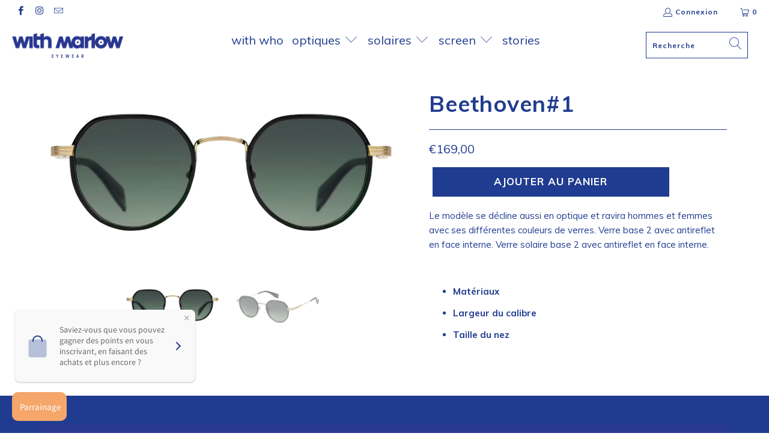

--- FILE ---
content_type: text/html; charset=utf-8
request_url: https://withmarlow.com/products/beethoven-1
body_size: 31427
content:


 <!DOCTYPE html>
<html lang="fr"> <!-- Hotjar Tracking Code for https://withmarlow.com/ -->
<script>
    (function(h,o,t,j,a,r){
        h.hj=h.hj||function(){(h.hj.q=h.hj.q||[]).push(arguments)};
        h._hjSettings={hjid:2345156,hjsv:6};
        a=o.getElementsByTagName('head')[0];
        r=o.createElement('script');r.async=1;
        r.src=t+h._hjSettings.hjid+j+h._hjSettings.hjsv;
        a.appendChild(r);
    })(window,document,'https://static.hotjar.com/c/hotjar-','.js?sv=');
</script> <head> <meta name="facebook-domain-verification" content="zt4mlkvx2awbrljpiges996fklg289" /> <link rel="stylesheet" href="https://obscure-escarpment-2240.herokuapp.com/stylesheets/bcpo-front.css"> <script>var bcpo_product={"id":8403313459526,"title":"Beethoven#1","handle":"beethoven-1","description":"\u003cmeta charset=\"utf-8\"\u003e\n\u003cdiv class=\"woocommerce-product-details__short-description\" data-mce-fragment=\"1\"\u003e\n\u003cp data-mce-fragment=\"1\"\u003eLe modèle se décline aussi en optique et ravira hommes et femmes avec ses différentes couleurs de verres. Verre base 2 avec antireflet en face interne. Verre solaire base 2 avec antireflet en face interne.\u003c\/p\u003e\n\u003c\/div\u003e\n\u003cform class=\"variations_form cart c4d-woo-vs-single-color-box-active\" method=\"post\" enctype=\"multipart\/form-data\" data-product_id=\"4437\" data-product_variations='[{\"attributes\":{\"attribute_pa_couleurs\":\"gris-translucide-verre-rose\"},\"availability_html\":\"\",\"backorders_allowed\":false,\"dimensions\":{\"length\":\"\",\"width\":\"\",\"height\":\"\"},\"dimensions_html\":\"ND\",\"display_price\":29.9,\"display_regular_price\":29.9,\"image\":{\"title\":\"alexia-ii-c52k-\",\"caption\":\"\",\"url\":\"https:\\\/\\\/andybrook.fr\\\/wp-content\\\/uploads\\\/2020\\\/03\\\/alexia-ii-c52k-1-1.jpg\",\"alt\":\"\",\"src\":\"https:\\\/\\\/andybrook.fr\\\/wp-content\\\/uploads\\\/2020\\\/03\\\/alexia-ii-c52k-1-1.jpg\",\"srcset\":\"https:\\\/\\\/andybrook.fr\\\/wp-content\\\/uploads\\\/2020\\\/03\\\/alexia-ii-c52k-1-1.jpg 1100w, https:\\\/\\\/andybrook.fr\\\/wp-content\\\/uploads\\\/2020\\\/03\\\/alexia-ii-c52k-1-1-450x266.jpg 450w, https:\\\/\\\/andybrook.fr\\\/wp-content\\\/uploads\\\/2020\\\/03\\\/alexia-ii-c52k-1-1-300x177.jpg 300w, https:\\\/\\\/andybrook.fr\\\/wp-content\\\/uploads\\\/2020\\\/03\\\/alexia-ii-c52k-1-1-1024x605.jpg 1024w, https:\\\/\\\/andybrook.fr\\\/wp-content\\\/uploads\\\/2020\\\/03\\\/alexia-ii-c52k-1-1-768x454.jpg 768w, https:\\\/\\\/andybrook.fr\\\/wp-content\\\/uploads\\\/2020\\\/03\\\/alexia-ii-c52k-1-1-900x532.jpg 900w\",\"sizes\":\"(max-width: 1100px) 100vw, 1100px\",\"full_src\":\"https:\\\/\\\/andybrook.fr\\\/wp-content\\\/uploads\\\/2020\\\/03\\\/alexia-ii-c52k-1-1.jpg\",\"full_src_w\":1100,\"full_src_h\":650,\"gallery_thumbnail_src\":\"https:\\\/\\\/andybrook.fr\\\/wp-content\\\/uploads\\\/2020\\\/03\\\/alexia-ii-c52k-1-1-150x150.jpg\",\"gallery_thumbnail_src_w\":150,\"gallery_thumbnail_src_h\":150,\"thumb_src\":\"https:\\\/\\\/andybrook.fr\\\/wp-content\\\/uploads\\\/2020\\\/03\\\/alexia-ii-c52k-1-1-450x266.jpg\",\"thumb_src_w\":450,\"thumb_src_h\":266,\"src_w\":1100,\"src_h\":650},\"image_id\":4968,\"is_downloadable\":false,\"is_in_stock\":true,\"is_purchasable\":true,\"is_sold_individually\":\"no\",\"is_virtual\":false,\"max_qty\":\"\",\"min_qty\":1,\"price_html\":\"\",\"sku\":\"ALEXIA II C52K\",\"variation_description\":\"\u0026lt;div class=\\\"caractere\\\"\u0026gt;\\n\u0026lt;ul\u0026gt;\\n\u0026lt;li\u0026gt;\u0026lt;b\u0026gt;Mat\\u00e9riaux\u0026lt;\\\/b\u0026gt; Ac\\u00e9tate\u0026lt;\\\/li\u0026gt;\\n\u0026lt;li\u0026gt;\u0026lt;b\u0026gt;Code couleur\u0026lt;\\\/b\u0026gt; C52K\u0026lt;\\\/li\u0026gt;\\n\u0026lt;li\u0026gt;\u0026lt;b\u0026gt;Largeur du calibre\u0026lt;\\\/b\u0026gt;  47\u0026lt;\\\/li\u0026gt;\\n\u0026lt;li\u0026gt;\u0026lt;b\u0026gt;Taille du nez\u0026lt;\\\/b\u0026gt; 21\u0026lt;\\\/li\u0026gt;\\n\u0026lt;li\u0026gt;\u0026lt;b\u0026gt;Couleur monture\u0026lt;\\\/b\u0026gt; Gris translucide\u0026lt;\\\/li\u0026gt;\\n\u0026lt;li\u0026gt;\u0026lt;b\u0026gt;Couleur des verres\u0026lt;\\\/b\u0026gt; Rose (b)\u0026lt;\\\/li\u0026gt;\\n\u0026lt;\\\/ul\u0026gt;\\n\u0026lt;\\\/div\u0026gt;\\n\",\"variation_id\":4438,\"variation_is_active\":true,\"variation_is_visible\":true,\"weight\":\"\",\"weight_html\":\"ND\"},{\"attributes\":{\"attribute_pa_couleurs\":\"gris-translucide-verre-jaune\"},\"availability_html\":\"\",\"backorders_allowed\":false,\"dimensions\":{\"length\":\"\",\"width\":\"\",\"height\":\"\"},\"dimensions_html\":\"ND\",\"display_price\":29.9,\"display_regular_price\":29.9,\"image\":{\"title\":\"ALEXIA-II-C52J\",\"caption\":\"\",\"url\":\"https:\\\/\\\/andybrook.fr\\\/wp-content\\\/uploads\\\/2020\\\/03\\\/ALEXIA-II-C52J-1.jpg\",\"alt\":\"\",\"src\":\"https:\\\/\\\/andybrook.fr\\\/wp-content\\\/uploads\\\/2020\\\/03\\\/ALEXIA-II-C52J-1.jpg\",\"srcset\":\"https:\\\/\\\/andybrook.fr\\\/wp-content\\\/uploads\\\/2020\\\/03\\\/ALEXIA-II-C52J-1.jpg 1100w, https:\\\/\\\/andybrook.fr\\\/wp-content\\\/uploads\\\/2020\\\/03\\\/ALEXIA-II-C52J-1-350x207.jpg 350w, https:\\\/\\\/andybrook.fr\\\/wp-content\\\/uploads\\\/2020\\\/03\\\/ALEXIA-II-C52J-1-1024x605.jpg 1024w, https:\\\/\\\/andybrook.fr\\\/wp-content\\\/uploads\\\/2020\\\/03\\\/ALEXIA-II-C52J-1-768x454.jpg 768w, https:\\\/\\\/andybrook.fr\\\/wp-content\\\/uploads\\\/2020\\\/03\\\/ALEXIA-II-C52J-1-450x266.jpg 450w\",\"sizes\":\"(max-width: 1100px) 100vw, 1100px\",\"full_src\":\"https:\\\/\\\/andybrook.fr\\\/wp-content\\\/uploads\\\/2020\\\/03\\\/ALEXIA-II-C52J-1.jpg\",\"full_src_w\":1100,\"full_src_h\":650,\"gallery_thumbnail_src\":\"https:\\\/\\\/andybrook.fr\\\/wp-content\\\/uploads\\\/2020\\\/03\\\/ALEXIA-II-C52J-1-150x150.jpg\",\"gallery_thumbnail_src_w\":150,\"gallery_thumbnail_src_h\":150,\"thumb_src\":\"https:\\\/\\\/andybrook.fr\\\/wp-content\\\/uploads\\\/2020\\\/03\\\/ALEXIA-II-C52J-1-450x266.jpg\",\"thumb_src_w\":450,\"thumb_src_h\":266,\"src_w\":1100,\"src_h\":650},\"image_id\":5529,\"is_downloadable\":false,\"is_in_stock\":true,\"is_purchasable\":true,\"is_sold_individually\":\"no\",\"is_virtual\":false,\"max_qty\":\"\",\"min_qty\":1,\"price_html\":\"\",\"sku\":\"ALEXIA II C52J\",\"variation_description\":\"\u0026lt;div class=\\\"caractere\\\"\u0026gt;\\n\u0026lt;ul\u0026gt;\\n\u0026lt;li\u0026gt;\u0026lt;b\u0026gt;Mat\\u00e9riaux\u0026lt;\\\/b\u0026gt; Ac\\u00e9tate\u0026lt;\\\/li\u0026gt;\\n\u0026lt;li\u0026gt;\u0026lt;b\u0026gt;Code couleur\u0026lt;\\\/b\u0026gt; C52J\u0026lt;\\\/li\u0026gt;\\n\u0026lt;li\u0026gt;\u0026lt;b\u0026gt;Largeur du calibre\u0026lt;\\\/b\u0026gt;  47\u0026lt;\\\/li\u0026gt;\\n\u0026lt;li\u0026gt;\u0026lt;b\u0026gt;Taille du nez\u0026lt;\\\/b\u0026gt; 21\u0026lt;\\\/li\u0026gt;\\n\u0026lt;li\u0026gt;\u0026lt;b\u0026gt;Couleur monture\u0026lt;\\\/b\u0026gt; Gris translucide\u0026lt;\\\/li\u0026gt;\\n\u0026lt;li\u0026gt;\u0026lt;b\u0026gt;Couleur des verres\u0026lt;\\\/b\u0026gt; Jaune (b)\u0026lt;\\\/li\u0026gt;\\n\u0026lt;\\\/ul\u0026gt;\\n\u0026lt;\\\/div\u0026gt;\\n\",\"variation_id\":4439,\"variation_is_active\":true,\"variation_is_visible\":true,\"weight\":\"\",\"weight_html\":\"ND\"},{\"attributes\":{\"attribute_pa_couleurs\":\"gris-translucide-verre-gris-vert\"},\"availability_html\":\"\",\"backorders_allowed\":false,\"dimensions\":{\"length\":\"\",\"width\":\"\",\"height\":\"\"},\"dimensions_html\":\"ND\",\"display_price\":29.9,\"display_regular_price\":29.9,\"image\":{\"title\":\"alexia-ii-c52h-\",\"caption\":\"\",\"url\":\"https:\\\/\\\/andybrook.fr\\\/wp-content\\\/uploads\\\/2020\\\/03\\\/alexia-ii-c52h-1-1.jpg\",\"alt\":\"\",\"src\":\"https:\\\/\\\/andybrook.fr\\\/wp-content\\\/uploads\\\/2020\\\/03\\\/alexia-ii-c52h-1-1.jpg\",\"srcset\":\"https:\\\/\\\/andybrook.fr\\\/wp-content\\\/uploads\\\/2020\\\/03\\\/alexia-ii-c52h-1-1.jpg 1100w, https:\\\/\\\/andybrook.fr\\\/wp-content\\\/uploads\\\/2020\\\/03\\\/alexia-ii-c52h-1-1-450x266.jpg 450w, https:\\\/\\\/andybrook.fr\\\/wp-content\\\/uploads\\\/2020\\\/03\\\/alexia-ii-c52h-1-1-300x177.jpg 300w, https:\\\/\\\/andybrook.fr\\\/wp-content\\\/uploads\\\/2020\\\/03\\\/alexia-ii-c52h-1-1-1024x605.jpg 1024w, https:\\\/\\\/andybrook.fr\\\/wp-content\\\/uploads\\\/2020\\\/03\\\/alexia-ii-c52h-1-1-768x454.jpg 768w, https:\\\/\\\/andybrook.fr\\\/wp-content\\\/uploads\\\/2020\\\/03\\\/alexia-ii-c52h-1-1-900x532.jpg 900w\",\"sizes\":\"(max-width: 1100px) 100vw, 1100px\",\"full_src\":\"https:\\\/\\\/andybrook.fr\\\/wp-content\\\/uploads\\\/2020\\\/03\\\/alexia-ii-c52h-1-1.jpg\",\"full_src_w\":1100,\"full_src_h\":650,\"gallery_thumbnail_src\":\"https:\\\/\\\/andybrook.fr\\\/wp-content\\\/uploads\\\/2020\\\/03\\\/alexia-ii-c52h-1-1-150x150.jpg\",\"gallery_thumbnail_src_w\":150,\"gallery_thumbnail_src_h\":150,\"thumb_src\":\"https:\\\/\\\/andybrook.fr\\\/wp-content\\\/uploads\\\/2020\\\/03\\\/alexia-ii-c52h-1-1-450x266.jpg\",\"thumb_src_w\":450,\"thumb_src_h\":266,\"src_w\":1100,\"src_h\":650},\"image_id\":4970,\"is_downloadable\":false,\"is_in_stock\":true,\"is_purchasable\":true,\"is_sold_individually\":\"no\",\"is_virtual\":false,\"max_qty\":\"\",\"min_qty\":1,\"price_html\":\"\",\"sku\":\"ALEXIA II C52H\",\"variation_description\":\"\u0026lt;div class=\\\"caractere\\\"\u0026gt;\\n\u0026lt;ul\u0026gt;\\n\u0026lt;li\u0026gt;\u0026lt;b\u0026gt;Mat\\u00e9riaux\u0026lt;\\\/b\u0026gt; Ac\\u00e9tate\u0026lt;\\\/li\u0026gt;\\n\u0026lt;li\u0026gt;\u0026lt;b\u0026gt;Code couleur\u0026lt;\\\/b\u0026gt; C52H\u0026lt;\\\/li\u0026gt;\\n\u0026lt;li\u0026gt;\u0026lt;b\u0026gt;Largeur du calibre\u0026lt;\\\/b\u0026gt;  47\u0026lt;\\\/li\u0026gt;\\n\u0026lt;li\u0026gt;\u0026lt;b\u0026gt;Taille du nez\u0026lt;\\\/b\u0026gt; 21\u0026lt;\\\/li\u0026gt;\\n\u0026lt;li\u0026gt;\u0026lt;b\u0026gt;Couleur monture\u0026lt;\\\/b\u0026gt; Gris translucide\u0026lt;\\\/li\u0026gt;\\n\u0026lt;li\u0026gt;\u0026lt;b\u0026gt;Couleur des verres\u0026lt;\\\/b\u0026gt; Gris \\\/ Vert (c)\u0026lt;\\\/li\u0026gt;\\n\u0026lt;\\\/ul\u0026gt;\\n\u0026lt;\\\/div\u0026gt;\\n\",\"variation_id\":4440,\"variation_is_active\":true,\"variation_is_visible\":true,\"weight\":\"\",\"weight_html\":\"ND\"},{\"attributes\":{\"attribute_pa_couleurs\":\"gris-translucide-verre-degrade-bleu\"},\"availability_html\":\"\",\"backorders_allowed\":false,\"dimensions\":{\"length\":\"\",\"width\":\"\",\"height\":\"\"},\"dimensions_html\":\"ND\",\"display_price\":29.9,\"display_regular_price\":29.9,\"image\":{\"title\":\"alexia-ii-c52a\",\"caption\":\"\",\"url\":\"https:\\\/\\\/andybrook.fr\\\/wp-content\\\/uploads\\\/2020\\\/03\\\/alexia-ii-c52a.jpg\",\"alt\":\"\",\"src\":\"https:\\\/\\\/andybrook.fr\\\/wp-content\\\/uploads\\\/2020\\\/03\\\/alexia-ii-c52a.jpg\",\"srcset\":\"https:\\\/\\\/andybrook.fr\\\/wp-content\\\/uploads\\\/2020\\\/03\\\/alexia-ii-c52a.jpg 1100w, https:\\\/\\\/andybrook.fr\\\/wp-content\\\/uploads\\\/2020\\\/03\\\/alexia-ii-c52a-450x266.jpg 450w, https:\\\/\\\/andybrook.fr\\\/wp-content\\\/uploads\\\/2020\\\/03\\\/alexia-ii-c52a-900x532.jpg 900w, https:\\\/\\\/andybrook.fr\\\/wp-content\\\/uploads\\\/2020\\\/03\\\/alexia-ii-c52a-300x177.jpg 300w, https:\\\/\\\/andybrook.fr\\\/wp-content\\\/uploads\\\/2020\\\/03\\\/alexia-ii-c52a-1024x605.jpg 1024w, https:\\\/\\\/andybrook.fr\\\/wp-content\\\/uploads\\\/2020\\\/03\\\/alexia-ii-c52a-768x454.jpg 768w\",\"sizes\":\"(max-width: 1100px) 100vw, 1100px\",\"full_src\":\"https:\\\/\\\/andybrook.fr\\\/wp-content\\\/uploads\\\/2020\\\/03\\\/alexia-ii-c52a.jpg\",\"full_src_w\":1100,\"full_src_h\":650,\"gallery_thumbnail_src\":\"https:\\\/\\\/andybrook.fr\\\/wp-content\\\/uploads\\\/2020\\\/03\\\/alexia-ii-c52a-150x150.jpg\",\"gallery_thumbnail_src_w\":150,\"gallery_thumbnail_src_h\":150,\"thumb_src\":\"https:\\\/\\\/andybrook.fr\\\/wp-content\\\/uploads\\\/2020\\\/03\\\/alexia-ii-c52a-450x266.jpg\",\"thumb_src_w\":450,\"thumb_src_h\":266,\"src_w\":1100,\"src_h\":650},\"image_id\":4458,\"is_downloadable\":false,\"is_in_stock\":true,\"is_purchasable\":true,\"is_sold_individually\":\"no\",\"is_virtual\":false,\"max_qty\":\"\",\"min_qty\":1,\"price_html\":\"\",\"sku\":\"ALEXIA II C52A\",\"variation_description\":\"\u0026lt;div class=\\\"caractere\\\"\u0026gt;\\n\u0026lt;ul\u0026gt;\\n\u0026lt;li\u0026gt;\u0026lt;b\u0026gt;Mat\\u00e9riaux\u0026lt;\\\/b\u0026gt; Ac\\u00e9tate\u0026lt;\\\/li\u0026gt;\\n\u0026lt;li\u0026gt;\u0026lt;b\u0026gt;Code couleur\u0026lt;\\\/b\u0026gt; C52A\u0026lt;\\\/li\u0026gt;\\n\u0026lt;li\u0026gt;\u0026lt;b\u0026gt;Largeur du calibre\u0026lt;\\\/b\u0026gt;  47\u0026lt;\\\/li\u0026gt;\\n\u0026lt;li\u0026gt;\u0026lt;b\u0026gt;Taille du nez\u0026lt;\\\/b\u0026gt; 21\u0026lt;\\\/li\u0026gt;\\n\u0026lt;li\u0026gt;\u0026lt;b\u0026gt;Couleur monture\u0026lt;\\\/b\u0026gt; Gris translucide\u0026lt;\\\/li\u0026gt;\\n\u0026lt;li\u0026gt;\u0026lt;b\u0026gt;Couleur des verres\u0026lt;\\\/b\u0026gt; Bleu d\\u00e9grad\\u00e9 (b)\u0026lt;\\\/li\u0026gt;\\n\u0026lt;\\\/ul\u0026gt;\\n\u0026lt;\\\/div\u0026gt;\\n\",\"variation_id\":4441,\"variation_is_active\":true,\"variation_is_visible\":true,\"weight\":\"\",\"weight_html\":\"ND\"},{\"attributes\":{\"attribute_pa_couleurs\":\"ecaille-fonce-verre-marron\"},\"availability_html\":\"\",\"backorders_allowed\":false,\"dimensions\":{\"length\":\"\",\"width\":\"\",\"height\":\"\"},\"dimensions_html\":\"ND\",\"display_price\":29.9,\"display_regular_price\":29.9,\"image\":{\"title\":\"alexia-ii-c471\",\"caption\":\"\",\"url\":\"https:\\\/\\\/andybrook.fr\\\/wp-content\\\/uploads\\\/2020\\\/03\\\/alexia-ii-c471.jpg\",\"alt\":\"\",\"src\":\"https:\\\/\\\/andybrook.fr\\\/wp-content\\\/uploads\\\/2020\\\/03\\\/alexia-ii-c471.jpg\",\"srcset\":\"https:\\\/\\\/andybrook.fr\\\/wp-content\\\/uploads\\\/2020\\\/03\\\/alexia-ii-c471.jpg 1100w, https:\\\/\\\/andybrook.fr\\\/wp-content\\\/uploads\\\/2020\\\/03\\\/alexia-ii-c471-450x266.jpg 450w, https:\\\/\\\/andybrook.fr\\\/wp-content\\\/uploads\\\/2020\\\/03\\\/alexia-ii-c471-900x532.jpg 900w, https:\\\/\\\/andybrook.fr\\\/wp-content\\\/uploads\\\/2020\\\/03\\\/alexia-ii-c471-300x177.jpg 300w, https:\\\/\\\/andybrook.fr\\\/wp-content\\\/uploads\\\/2020\\\/03\\\/alexia-ii-c471-1024x605.jpg 1024w, https:\\\/\\\/andybrook.fr\\\/wp-content\\\/uploads\\\/2020\\\/03\\\/alexia-ii-c471-768x454.jpg 768w\",\"sizes\":\"(max-width: 1100px) 100vw, 1100px\",\"full_src\":\"https:\\\/\\\/andybrook.fr\\\/wp-content\\\/uploads\\\/2020\\\/03\\\/alexia-ii-c471.jpg\",\"full_src_w\":1100,\"full_src_h\":650,\"gallery_thumbnail_src\":\"https:\\\/\\\/andybrook.fr\\\/wp-content\\\/uploads\\\/2020\\\/03\\\/alexia-ii-c471-150x150.jpg\",\"gallery_thumbnail_src_w\":150,\"gallery_thumbnail_src_h\":150,\"thumb_src\":\"https:\\\/\\\/andybrook.fr\\\/wp-content\\\/uploads\\\/2020\\\/03\\\/alexia-ii-c471-450x266.jpg\",\"thumb_src_w\":450,\"thumb_src_h\":266,\"src_w\":1100,\"src_h\":650},\"image_id\":4450,\"is_downloadable\":false,\"is_in_stock\":true,\"is_purchasable\":true,\"is_sold_individually\":\"no\",\"is_virtual\":false,\"max_qty\":\"\",\"min_qty\":1,\"price_html\":\"\",\"sku\":\"ALEXIA II C47I\",\"variation_description\":\"\u0026lt;div class=\\\"caractere\\\"\u0026gt;\\n\u0026lt;ul\u0026gt;\\n\u0026lt;li\u0026gt;\u0026lt;b\u0026gt;Mat\\u00e9riaux\u0026lt;\\\/b\u0026gt; Ac\\u00e9tate\u0026lt;\\\/li\u0026gt;\\n\u0026lt;li\u0026gt;\u0026lt;b\u0026gt;Code couleur\u0026lt;\\\/b\u0026gt; C47I\u0026lt;\\\/li\u0026gt;\\n\u0026lt;li\u0026gt;\u0026lt;b\u0026gt;Largeur du calibre\u0026lt;\\\/b\u0026gt;  47\u0026lt;\\\/li\u0026gt;\\n\u0026lt;li\u0026gt;\u0026lt;b\u0026gt;Taille du nez\u0026lt;\\\/b\u0026gt; 21\u0026lt;\\\/li\u0026gt;\\n\u0026lt;li\u0026gt;\u0026lt;b\u0026gt;Couleur monture\u0026lt;\\\/b\u0026gt; \\u00c9caille fonc\\u00e9\u0026lt;\\\/li\u0026gt;\\n\u0026lt;li\u0026gt;\u0026lt;b\u0026gt;Couleur des verres\u0026lt;\\\/b\u0026gt; Marron (c)\u0026lt;\\\/li\u0026gt;\\n\u0026lt;\\\/ul\u0026gt;\\n\u0026lt;\\\/div\u0026gt;\\n\",\"variation_id\":4442,\"variation_is_active\":true,\"variation_is_visible\":true,\"weight\":\"\",\"weight_html\":\"ND\"},{\"attributes\":{\"attribute_pa_couleurs\":\"ecaille-fonce-verre-degrade-marron\"},\"availability_html\":\"\",\"backorders_allowed\":false,\"dimensions\":{\"length\":\"\",\"width\":\"\",\"height\":\"\"},\"dimensions_html\":\"ND\",\"display_price\":29.9,\"display_regular_price\":29.9,\"image\":{\"title\":\"alexia-ii-c47f-\",\"caption\":\"\",\"url\":\"https:\\\/\\\/andybrook.fr\\\/wp-content\\\/uploads\\\/2020\\\/03\\\/alexia-ii-c47f-.jpg\",\"alt\":\"\",\"src\":\"https:\\\/\\\/andybrook.fr\\\/wp-content\\\/uploads\\\/2020\\\/03\\\/alexia-ii-c47f-.jpg\",\"srcset\":\"https:\\\/\\\/andybrook.fr\\\/wp-content\\\/uploads\\\/2020\\\/03\\\/alexia-ii-c47f-.jpg 1100w, https:\\\/\\\/andybrook.fr\\\/wp-content\\\/uploads\\\/2020\\\/03\\\/alexia-ii-c47f--450x266.jpg 450w, https:\\\/\\\/andybrook.fr\\\/wp-content\\\/uploads\\\/2020\\\/03\\\/alexia-ii-c47f--900x532.jpg 900w, https:\\\/\\\/andybrook.fr\\\/wp-content\\\/uploads\\\/2020\\\/03\\\/alexia-ii-c47f--300x177.jpg 300w, https:\\\/\\\/andybrook.fr\\\/wp-content\\\/uploads\\\/2020\\\/03\\\/alexia-ii-c47f--1024x605.jpg 1024w, https:\\\/\\\/andybrook.fr\\\/wp-content\\\/uploads\\\/2020\\\/03\\\/alexia-ii-c47f--768x454.jpg 768w\",\"sizes\":\"(max-width: 1100px) 100vw, 1100px\",\"full_src\":\"https:\\\/\\\/andybrook.fr\\\/wp-content\\\/uploads\\\/2020\\\/03\\\/alexia-ii-c47f-.jpg\",\"full_src_w\":1100,\"full_src_h\":650,\"gallery_thumbnail_src\":\"https:\\\/\\\/andybrook.fr\\\/wp-content\\\/uploads\\\/2020\\\/03\\\/alexia-ii-c47f--150x150.jpg\",\"gallery_thumbnail_src_w\":150,\"gallery_thumbnail_src_h\":150,\"thumb_src\":\"https:\\\/\\\/andybrook.fr\\\/wp-content\\\/uploads\\\/2020\\\/03\\\/alexia-ii-c47f--450x266.jpg\",\"thumb_src_w\":450,\"thumb_src_h\":266,\"src_w\":1100,\"src_h\":650},\"image_id\":4456,\"is_downloadable\":false,\"is_in_stock\":true,\"is_purchasable\":true,\"is_sold_individually\":\"no\",\"is_virtual\":false,\"max_qty\":\"\",\"min_qty\":1,\"price_html\":\"\",\"sku\":\"ALEXIA II C47F\",\"variation_description\":\"\u0026lt;div class=\\\"caractere\\\"\u0026gt;\\n\u0026lt;ul\u0026gt;\\n\u0026lt;li\u0026gt;\u0026lt;b\u0026gt;Mat\\u00e9riaux\u0026lt;\\\/b\u0026gt; Ac\\u00e9tate\u0026lt;\\\/li\u0026gt;\\n\u0026lt;li\u0026gt;\u0026lt;b\u0026gt;Code couleur\u0026lt;\\\/b\u0026gt; C47F\u0026lt;\\\/li\u0026gt;\\n\u0026lt;li\u0026gt;\u0026lt;b\u0026gt;Largeur du calibre\u0026lt;\\\/b\u0026gt;  47\u0026lt;\\\/li\u0026gt;\\n\u0026lt;li\u0026gt;\u0026lt;b\u0026gt;Taille du nez\u0026lt;\\\/b\u0026gt; 21\u0026lt;\\\/li\u0026gt;\\n\u0026lt;li\u0026gt;\u0026lt;b\u0026gt;Couleur monture\u0026lt;\\\/b\u0026gt; \\u00c9caille fonc\\u00e9\u0026lt;\\\/li\u0026gt;\\n\u0026lt;li\u0026gt;\u0026lt;b\u0026gt;Couleur des verres\u0026lt;\\\/b\u0026gt; D\\u00e9grad\\u00e9 marron\u0026lt;\\\/li\u0026gt;\\n\u0026lt;\\\/ul\u0026gt;\\n\u0026lt;\\\/div\u0026gt;\\n\",\"variation_id\":4443,\"variation_is_active\":true,\"variation_is_visible\":true,\"weight\":\"\",\"weight_html\":\"ND\"},{\"attributes\":{\"attribute_pa_couleurs\":\"noir-verre-bleu\"},\"availability_html\":\"\",\"backorders_allowed\":false,\"dimensions\":{\"length\":\"\",\"width\":\"\",\"height\":\"\"},\"dimensions_html\":\"ND\",\"display_price\":29.9,\"display_regular_price\":29.9,\"image\":{\"title\":\"ALEXIA-II-C01G\",\"caption\":\"\",\"url\":\"https:\\\/\\\/andybrook.fr\\\/wp-content\\\/uploads\\\/2020\\\/03\\\/ALEXIA-II-C01G.jpg\",\"alt\":\"\",\"src\":\"https:\\\/\\\/andybrook.fr\\\/wp-content\\\/uploads\\\/2020\\\/03\\\/ALEXIA-II-C01G.jpg\",\"srcset\":\"https:\\\/\\\/andybrook.fr\\\/wp-content\\\/uploads\\\/2020\\\/03\\\/ALEXIA-II-C01G.jpg 1100w, https:\\\/\\\/andybrook.fr\\\/wp-content\\\/uploads\\\/2020\\\/03\\\/ALEXIA-II-C01G-350x207.jpg 350w, https:\\\/\\\/andybrook.fr\\\/wp-content\\\/uploads\\\/2020\\\/03\\\/ALEXIA-II-C01G-1024x605.jpg 1024w, https:\\\/\\\/andybrook.fr\\\/wp-content\\\/uploads\\\/2020\\\/03\\\/ALEXIA-II-C01G-768x454.jpg 768w, https:\\\/\\\/andybrook.fr\\\/wp-content\\\/uploads\\\/2020\\\/03\\\/ALEXIA-II-C01G-450x266.jpg 450w\",\"sizes\":\"(max-width: 1100px) 100vw, 1100px\",\"full_src\":\"https:\\\/\\\/andybrook.fr\\\/wp-content\\\/uploads\\\/2020\\\/03\\\/ALEXIA-II-C01G.jpg\",\"full_src_w\":1100,\"full_src_h\":650,\"gallery_thumbnail_src\":\"https:\\\/\\\/andybrook.fr\\\/wp-content\\\/uploads\\\/2020\\\/03\\\/ALEXIA-II-C01G-150x150.jpg\",\"gallery_thumbnail_src_w\":150,\"gallery_thumbnail_src_h\":150,\"thumb_src\":\"https:\\\/\\\/andybrook.fr\\\/wp-content\\\/uploads\\\/2020\\\/03\\\/ALEXIA-II-C01G-450x266.jpg\",\"thumb_src_w\":450,\"thumb_src_h\":266,\"src_w\":1100,\"src_h\":650},\"image_id\":5530,\"is_downloadable\":false,\"is_in_stock\":true,\"is_purchasable\":true,\"is_sold_individually\":\"no\",\"is_virtual\":false,\"max_qty\":\"\",\"min_qty\":1,\"price_html\":\"\",\"sku\":\"ALEXIA II C01G\",\"variation_description\":\"\u0026lt;div class=\\\"caractere\\\"\u0026gt;\\n\u0026lt;ul\u0026gt;\\n\u0026lt;li\u0026gt;\u0026lt;b\u0026gt;Mat\\u00e9riaux\u0026lt;\\\/b\u0026gt; Ac\\u00e9tate\u0026lt;\\\/li\u0026gt;\\n\u0026lt;li\u0026gt;\u0026lt;b\u0026gt;Code couleur\u0026lt;\\\/b\u0026gt; C01G\u0026lt;\\\/li\u0026gt;\\n\u0026lt;li\u0026gt;\u0026lt;b\u0026gt;Largeur du calibre\u0026lt;\\\/b\u0026gt;  47\u0026lt;\\\/li\u0026gt;\\n\u0026lt;li\u0026gt;\u0026lt;b\u0026gt;Taille du nez\u0026lt;\\\/b\u0026gt; 21\u0026lt;\\\/li\u0026gt;\\n\u0026lt;li\u0026gt;\u0026lt;b\u0026gt;Couleur monture\u0026lt;\\\/b\u0026gt; Noir\u0026lt;\\\/li\u0026gt;\\n\u0026lt;li\u0026gt;\u0026lt;b\u0026gt;Couleur des verres\u0026lt;\\\/b\u0026gt; Bleu\u0026lt;\\\/li\u0026gt;\\n\u0026lt;\\\/ul\u0026gt;\\n\u0026lt;\\\/div\u0026gt;\\n\",\"variation_id\":4445,\"variation_is_active\":true,\"variation_is_visible\":true,\"weight\":\"\",\"weight_html\":\"ND\"},{\"attributes\":{\"attribute_pa_couleurs\":\"noir-verre-degrade-gris\"},\"availability_html\":\"\",\"backorders_allowed\":false,\"dimensions\":{\"length\":\"\",\"width\":\"\",\"height\":\"\"},\"dimensions_html\":\"ND\",\"display_price\":29.9,\"display_regular_price\":29.9,\"image\":{\"title\":\"alexia-ii-c01b-\",\"caption\":\"\",\"url\":\"https:\\\/\\\/andybrook.fr\\\/wp-content\\\/uploads\\\/2020\\\/03\\\/alexia-ii-c01b-.jpg\",\"alt\":\"\",\"src\":\"https:\\\/\\\/andybrook.fr\\\/wp-content\\\/uploads\\\/2020\\\/03\\\/alexia-ii-c01b-.jpg\",\"srcset\":\"https:\\\/\\\/andybrook.fr\\\/wp-content\\\/uploads\\\/2020\\\/03\\\/alexia-ii-c01b-.jpg 1100w, https:\\\/\\\/andybrook.fr\\\/wp-content\\\/uploads\\\/2020\\\/03\\\/alexia-ii-c01b--450x266.jpg 450w, https:\\\/\\\/andybrook.fr\\\/wp-content\\\/uploads\\\/2020\\\/03\\\/alexia-ii-c01b--900x532.jpg 900w, https:\\\/\\\/andybrook.fr\\\/wp-content\\\/uploads\\\/2020\\\/03\\\/alexia-ii-c01b--300x177.jpg 300w, https:\\\/\\\/andybrook.fr\\\/wp-content\\\/uploads\\\/2020\\\/03\\\/alexia-ii-c01b--1024x605.jpg 1024w, https:\\\/\\\/andybrook.fr\\\/wp-content\\\/uploads\\\/2020\\\/03\\\/alexia-ii-c01b--768x454.jpg 768w\",\"sizes\":\"(max-width: 1100px) 100vw, 1100px\",\"full_src\":\"https:\\\/\\\/andybrook.fr\\\/wp-content\\\/uploads\\\/2020\\\/03\\\/alexia-ii-c01b-.jpg\",\"full_src_w\":1100,\"full_src_h\":650,\"gallery_thumbnail_src\":\"https:\\\/\\\/andybrook.fr\\\/wp-content\\\/uploads\\\/2020\\\/03\\\/alexia-ii-c01b--150x150.jpg\",\"gallery_thumbnail_src_w\":150,\"gallery_thumbnail_src_h\":150,\"thumb_src\":\"https:\\\/\\\/andybrook.fr\\\/wp-content\\\/uploads\\\/2020\\\/03\\\/alexia-ii-c01b--450x266.jpg\",\"thumb_src_w\":450,\"thumb_src_h\":266,\"src_w\":1100,\"src_h\":650},\"image_id\":4452,\"is_downloadable\":false,\"is_in_stock\":true,\"is_purchasable\":true,\"is_sold_individually\":\"no\",\"is_virtual\":false,\"max_qty\":\"\",\"min_qty\":1,\"price_html\":\"\",\"sku\":\"ALEXIA II C01B\",\"variation_description\":\"\u0026lt;div class=\\\"caractere\\\"\u0026gt;\\n\u0026lt;ul\u0026gt;\\n\u0026lt;li\u0026gt;\u0026lt;b\u0026gt;Mat\\u00e9riaux\u0026lt;\\\/b\u0026gt; Ac\\u00e9tate\u0026lt;\\\/li\u0026gt;\\n\u0026lt;li\u0026gt;\u0026lt;b\u0026gt;Code couleur\u0026lt;\\\/b\u0026gt; C01B\u0026lt;\\\/li\u0026gt;\\n\u0026lt;li\u0026gt;\u0026lt;b\u0026gt;Largeur du calibre\u0026lt;\\\/b\u0026gt;  47\u0026lt;\\\/li\u0026gt;\\n\u0026lt;li\u0026gt;\u0026lt;b\u0026gt;Taille du nez\u0026lt;\\\/b\u0026gt; 21\u0026lt;\\\/li\u0026gt;\\n\u0026lt;li\u0026gt;\u0026lt;b\u0026gt;Couleur monture\u0026lt;\\\/b\u0026gt; Noir\u0026lt;\\\/li\u0026gt;\\n\u0026lt;li\u0026gt;\u0026lt;b\u0026gt;Couleur des verres\u0026lt;\\\/b\u0026gt; D\\u00e9grad\\u00e9 gris (B)\u0026lt;\\\/li\u0026gt;\\n\u0026lt;\\\/ul\u0026gt;\\n\u0026lt;\\\/div\u0026gt;\\n\",\"variation_id\":4446,\"variation_is_active\":true,\"variation_is_visible\":true,\"weight\":\"\",\"weight_html\":\"ND\"}]' style=\"box-sizing: inherit; -webkit-tap-highlight-color: rgba(0, 0, 0, 0); font-family: worksans !important; padding: 0px; display: flex; flex-direction: column-reverse; margin: 0px !important 0px !important 2em 0px !important;\" data-mce-fragment=\"1\" data-mce-style=\"box-sizing: inherit; -webkit-tap-highlight-color: rgba(0, 0, 0, 0); font-family: worksans !important; padding: 0px; display: flex; flex-direction: column-reverse; margin: 0px !important 0px !important 2em 0px !important;\" current-image=\"4456\"\u003e\n\u003cdiv data-mce-fragment=\"1\"\u003e\n\u003cdiv class=\"c4d-woo-vs-single-list-box c4d-woo-vs-box-shape-circle first-list c4d-woo-vs-type-image\" data-attr=\"attribute_pa_couleurs\" data-mce-fragment=\"1\"\u003e\n\u003cmeta charset=\"utf-8\"\u003e\n\u003cul data-mce-fragment=\"1\"\u003e\n\u003cli data-mce-fragment=\"1\"\u003e\n\u003cb data-mce-fragment=\"1\"\u003eMatériaux\u003c\/b\u003e\u003cspan data-mce-fragment=\"1\"\u003e \u003c\/span\u003e\n\u003c\/li\u003e\n\u003cli data-mce-fragment=\"1\"\u003e\n\u003cb data-mce-fragment=\"1\"\u003eLargeur du calibre\u003c\/b\u003e\u003cspan data-mce-fragment=\"1\"\u003e \u003c\/span\u003e\n\u003c\/li\u003e\n\u003cli data-mce-fragment=\"1\"\u003e\n\u003cb data-mce-fragment=\"1\"\u003eTaille du nez\u003c\/b\u003e\u003cspan data-mce-fragment=\"1\"\u003e \u003c\/span\u003e\n\u003c\/li\u003e\n\u003c\/ul\u003e\n\u003cdiv class=\"attribute-item\" data-mce-fragment=\"1\"\u003e\u003cbr\u003e\u003c\/div\u003e\n\u003c\/div\u003e\n\u003c\/div\u003e\n\u003cdiv class=\"single_variation_wrap\" data-mce-fragment=\"1\"\u003e\n\u003cdiv class=\"woocommerce-variation single_variation\" data-mce-fragment=\"1\"\u003e\u003cbr\u003e\u003c\/div\u003e\n\u003c\/div\u003e\n\u003c\/form\u003e","published_at":"2023-05-08T22:42:17+02:00","created_at":"2023-05-08T22:42:00+02:00","vendor":"With Marlow","type":"","tags":["acétate","homme","marron","rectangulaire","solaire","écailles"],"price":16900,"price_min":16900,"price_max":16900,"available":true,"price_varies":false,"compare_at_price":null,"compare_at_price_min":0,"compare_at_price_max":0,"compare_at_price_varies":false,"variants":[{"id":46726280479046,"title":"Default Title","option1":"Default Title","option2":null,"option3":null,"sku":"","requires_shipping":true,"taxable":true,"featured_image":null,"available":true,"name":"Beethoven#1","public_title":null,"options":["Default Title"],"price":16900,"weight":0,"compare_at_price":null,"inventory_management":"shopify","barcode":"","requires_selling_plan":false,"selling_plan_allocations":[]}],"images":["\/\/withmarlow.com\/cdn\/shop\/files\/Captured_ecran2023-05-08a22.38.54-PhotoRoom.png-PhotoRoom.png?v=1683578689","\/\/withmarlow.com\/cdn\/shop\/files\/Captured_ecran2023-05-08a22.38.47-PhotoRoom.png-PhotoRoom.png?v=1683578693"],"featured_image":"\/\/withmarlow.com\/cdn\/shop\/files\/Captured_ecran2023-05-08a22.38.54-PhotoRoom.png-PhotoRoom.png?v=1683578689","options":["Title"],"media":[{"alt":null,"id":43162458652998,"position":1,"preview_image":{"aspect_ratio":2.162,"height":592,"width":1280,"src":"\/\/withmarlow.com\/cdn\/shop\/files\/Captured_ecran2023-05-08a22.38.54-PhotoRoom.png-PhotoRoom.png?v=1683578689"},"aspect_ratio":2.162,"height":592,"media_type":"image","src":"\/\/withmarlow.com\/cdn\/shop\/files\/Captured_ecran2023-05-08a22.38.54-PhotoRoom.png-PhotoRoom.png?v=1683578689","width":1280},{"alt":null,"id":43162459341126,"position":2,"preview_image":{"aspect_ratio":1.969,"height":650,"width":1280,"src":"\/\/withmarlow.com\/cdn\/shop\/files\/Captured_ecran2023-05-08a22.38.47-PhotoRoom.png-PhotoRoom.png?v=1683578693"},"aspect_ratio":1.969,"height":650,"media_type":"image","src":"\/\/withmarlow.com\/cdn\/shop\/files\/Captured_ecran2023-05-08a22.38.47-PhotoRoom.png-PhotoRoom.png?v=1683578693","width":1280}],"requires_selling_plan":false,"selling_plan_groups":[],"content":"\u003cmeta charset=\"utf-8\"\u003e\n\u003cdiv class=\"woocommerce-product-details__short-description\" data-mce-fragment=\"1\"\u003e\n\u003cp data-mce-fragment=\"1\"\u003eLe modèle se décline aussi en optique et ravira hommes et femmes avec ses différentes couleurs de verres. Verre base 2 avec antireflet en face interne. Verre solaire base 2 avec antireflet en face interne.\u003c\/p\u003e\n\u003c\/div\u003e\n\u003cform class=\"variations_form cart c4d-woo-vs-single-color-box-active\" method=\"post\" enctype=\"multipart\/form-data\" data-product_id=\"4437\" data-product_variations='[{\"attributes\":{\"attribute_pa_couleurs\":\"gris-translucide-verre-rose\"},\"availability_html\":\"\",\"backorders_allowed\":false,\"dimensions\":{\"length\":\"\",\"width\":\"\",\"height\":\"\"},\"dimensions_html\":\"ND\",\"display_price\":29.9,\"display_regular_price\":29.9,\"image\":{\"title\":\"alexia-ii-c52k-\",\"caption\":\"\",\"url\":\"https:\\\/\\\/andybrook.fr\\\/wp-content\\\/uploads\\\/2020\\\/03\\\/alexia-ii-c52k-1-1.jpg\",\"alt\":\"\",\"src\":\"https:\\\/\\\/andybrook.fr\\\/wp-content\\\/uploads\\\/2020\\\/03\\\/alexia-ii-c52k-1-1.jpg\",\"srcset\":\"https:\\\/\\\/andybrook.fr\\\/wp-content\\\/uploads\\\/2020\\\/03\\\/alexia-ii-c52k-1-1.jpg 1100w, https:\\\/\\\/andybrook.fr\\\/wp-content\\\/uploads\\\/2020\\\/03\\\/alexia-ii-c52k-1-1-450x266.jpg 450w, https:\\\/\\\/andybrook.fr\\\/wp-content\\\/uploads\\\/2020\\\/03\\\/alexia-ii-c52k-1-1-300x177.jpg 300w, https:\\\/\\\/andybrook.fr\\\/wp-content\\\/uploads\\\/2020\\\/03\\\/alexia-ii-c52k-1-1-1024x605.jpg 1024w, https:\\\/\\\/andybrook.fr\\\/wp-content\\\/uploads\\\/2020\\\/03\\\/alexia-ii-c52k-1-1-768x454.jpg 768w, https:\\\/\\\/andybrook.fr\\\/wp-content\\\/uploads\\\/2020\\\/03\\\/alexia-ii-c52k-1-1-900x532.jpg 900w\",\"sizes\":\"(max-width: 1100px) 100vw, 1100px\",\"full_src\":\"https:\\\/\\\/andybrook.fr\\\/wp-content\\\/uploads\\\/2020\\\/03\\\/alexia-ii-c52k-1-1.jpg\",\"full_src_w\":1100,\"full_src_h\":650,\"gallery_thumbnail_src\":\"https:\\\/\\\/andybrook.fr\\\/wp-content\\\/uploads\\\/2020\\\/03\\\/alexia-ii-c52k-1-1-150x150.jpg\",\"gallery_thumbnail_src_w\":150,\"gallery_thumbnail_src_h\":150,\"thumb_src\":\"https:\\\/\\\/andybrook.fr\\\/wp-content\\\/uploads\\\/2020\\\/03\\\/alexia-ii-c52k-1-1-450x266.jpg\",\"thumb_src_w\":450,\"thumb_src_h\":266,\"src_w\":1100,\"src_h\":650},\"image_id\":4968,\"is_downloadable\":false,\"is_in_stock\":true,\"is_purchasable\":true,\"is_sold_individually\":\"no\",\"is_virtual\":false,\"max_qty\":\"\",\"min_qty\":1,\"price_html\":\"\",\"sku\":\"ALEXIA II C52K\",\"variation_description\":\"\u0026lt;div class=\\\"caractere\\\"\u0026gt;\\n\u0026lt;ul\u0026gt;\\n\u0026lt;li\u0026gt;\u0026lt;b\u0026gt;Mat\\u00e9riaux\u0026lt;\\\/b\u0026gt; Ac\\u00e9tate\u0026lt;\\\/li\u0026gt;\\n\u0026lt;li\u0026gt;\u0026lt;b\u0026gt;Code couleur\u0026lt;\\\/b\u0026gt; C52K\u0026lt;\\\/li\u0026gt;\\n\u0026lt;li\u0026gt;\u0026lt;b\u0026gt;Largeur du calibre\u0026lt;\\\/b\u0026gt;  47\u0026lt;\\\/li\u0026gt;\\n\u0026lt;li\u0026gt;\u0026lt;b\u0026gt;Taille du nez\u0026lt;\\\/b\u0026gt; 21\u0026lt;\\\/li\u0026gt;\\n\u0026lt;li\u0026gt;\u0026lt;b\u0026gt;Couleur monture\u0026lt;\\\/b\u0026gt; Gris translucide\u0026lt;\\\/li\u0026gt;\\n\u0026lt;li\u0026gt;\u0026lt;b\u0026gt;Couleur des verres\u0026lt;\\\/b\u0026gt; Rose (b)\u0026lt;\\\/li\u0026gt;\\n\u0026lt;\\\/ul\u0026gt;\\n\u0026lt;\\\/div\u0026gt;\\n\",\"variation_id\":4438,\"variation_is_active\":true,\"variation_is_visible\":true,\"weight\":\"\",\"weight_html\":\"ND\"},{\"attributes\":{\"attribute_pa_couleurs\":\"gris-translucide-verre-jaune\"},\"availability_html\":\"\",\"backorders_allowed\":false,\"dimensions\":{\"length\":\"\",\"width\":\"\",\"height\":\"\"},\"dimensions_html\":\"ND\",\"display_price\":29.9,\"display_regular_price\":29.9,\"image\":{\"title\":\"ALEXIA-II-C52J\",\"caption\":\"\",\"url\":\"https:\\\/\\\/andybrook.fr\\\/wp-content\\\/uploads\\\/2020\\\/03\\\/ALEXIA-II-C52J-1.jpg\",\"alt\":\"\",\"src\":\"https:\\\/\\\/andybrook.fr\\\/wp-content\\\/uploads\\\/2020\\\/03\\\/ALEXIA-II-C52J-1.jpg\",\"srcset\":\"https:\\\/\\\/andybrook.fr\\\/wp-content\\\/uploads\\\/2020\\\/03\\\/ALEXIA-II-C52J-1.jpg 1100w, https:\\\/\\\/andybrook.fr\\\/wp-content\\\/uploads\\\/2020\\\/03\\\/ALEXIA-II-C52J-1-350x207.jpg 350w, https:\\\/\\\/andybrook.fr\\\/wp-content\\\/uploads\\\/2020\\\/03\\\/ALEXIA-II-C52J-1-1024x605.jpg 1024w, https:\\\/\\\/andybrook.fr\\\/wp-content\\\/uploads\\\/2020\\\/03\\\/ALEXIA-II-C52J-1-768x454.jpg 768w, https:\\\/\\\/andybrook.fr\\\/wp-content\\\/uploads\\\/2020\\\/03\\\/ALEXIA-II-C52J-1-450x266.jpg 450w\",\"sizes\":\"(max-width: 1100px) 100vw, 1100px\",\"full_src\":\"https:\\\/\\\/andybrook.fr\\\/wp-content\\\/uploads\\\/2020\\\/03\\\/ALEXIA-II-C52J-1.jpg\",\"full_src_w\":1100,\"full_src_h\":650,\"gallery_thumbnail_src\":\"https:\\\/\\\/andybrook.fr\\\/wp-content\\\/uploads\\\/2020\\\/03\\\/ALEXIA-II-C52J-1-150x150.jpg\",\"gallery_thumbnail_src_w\":150,\"gallery_thumbnail_src_h\":150,\"thumb_src\":\"https:\\\/\\\/andybrook.fr\\\/wp-content\\\/uploads\\\/2020\\\/03\\\/ALEXIA-II-C52J-1-450x266.jpg\",\"thumb_src_w\":450,\"thumb_src_h\":266,\"src_w\":1100,\"src_h\":650},\"image_id\":5529,\"is_downloadable\":false,\"is_in_stock\":true,\"is_purchasable\":true,\"is_sold_individually\":\"no\",\"is_virtual\":false,\"max_qty\":\"\",\"min_qty\":1,\"price_html\":\"\",\"sku\":\"ALEXIA II C52J\",\"variation_description\":\"\u0026lt;div class=\\\"caractere\\\"\u0026gt;\\n\u0026lt;ul\u0026gt;\\n\u0026lt;li\u0026gt;\u0026lt;b\u0026gt;Mat\\u00e9riaux\u0026lt;\\\/b\u0026gt; Ac\\u00e9tate\u0026lt;\\\/li\u0026gt;\\n\u0026lt;li\u0026gt;\u0026lt;b\u0026gt;Code couleur\u0026lt;\\\/b\u0026gt; C52J\u0026lt;\\\/li\u0026gt;\\n\u0026lt;li\u0026gt;\u0026lt;b\u0026gt;Largeur du calibre\u0026lt;\\\/b\u0026gt;  47\u0026lt;\\\/li\u0026gt;\\n\u0026lt;li\u0026gt;\u0026lt;b\u0026gt;Taille du nez\u0026lt;\\\/b\u0026gt; 21\u0026lt;\\\/li\u0026gt;\\n\u0026lt;li\u0026gt;\u0026lt;b\u0026gt;Couleur monture\u0026lt;\\\/b\u0026gt; Gris translucide\u0026lt;\\\/li\u0026gt;\\n\u0026lt;li\u0026gt;\u0026lt;b\u0026gt;Couleur des verres\u0026lt;\\\/b\u0026gt; Jaune (b)\u0026lt;\\\/li\u0026gt;\\n\u0026lt;\\\/ul\u0026gt;\\n\u0026lt;\\\/div\u0026gt;\\n\",\"variation_id\":4439,\"variation_is_active\":true,\"variation_is_visible\":true,\"weight\":\"\",\"weight_html\":\"ND\"},{\"attributes\":{\"attribute_pa_couleurs\":\"gris-translucide-verre-gris-vert\"},\"availability_html\":\"\",\"backorders_allowed\":false,\"dimensions\":{\"length\":\"\",\"width\":\"\",\"height\":\"\"},\"dimensions_html\":\"ND\",\"display_price\":29.9,\"display_regular_price\":29.9,\"image\":{\"title\":\"alexia-ii-c52h-\",\"caption\":\"\",\"url\":\"https:\\\/\\\/andybrook.fr\\\/wp-content\\\/uploads\\\/2020\\\/03\\\/alexia-ii-c52h-1-1.jpg\",\"alt\":\"\",\"src\":\"https:\\\/\\\/andybrook.fr\\\/wp-content\\\/uploads\\\/2020\\\/03\\\/alexia-ii-c52h-1-1.jpg\",\"srcset\":\"https:\\\/\\\/andybrook.fr\\\/wp-content\\\/uploads\\\/2020\\\/03\\\/alexia-ii-c52h-1-1.jpg 1100w, https:\\\/\\\/andybrook.fr\\\/wp-content\\\/uploads\\\/2020\\\/03\\\/alexia-ii-c52h-1-1-450x266.jpg 450w, https:\\\/\\\/andybrook.fr\\\/wp-content\\\/uploads\\\/2020\\\/03\\\/alexia-ii-c52h-1-1-300x177.jpg 300w, https:\\\/\\\/andybrook.fr\\\/wp-content\\\/uploads\\\/2020\\\/03\\\/alexia-ii-c52h-1-1-1024x605.jpg 1024w, https:\\\/\\\/andybrook.fr\\\/wp-content\\\/uploads\\\/2020\\\/03\\\/alexia-ii-c52h-1-1-768x454.jpg 768w, https:\\\/\\\/andybrook.fr\\\/wp-content\\\/uploads\\\/2020\\\/03\\\/alexia-ii-c52h-1-1-900x532.jpg 900w\",\"sizes\":\"(max-width: 1100px) 100vw, 1100px\",\"full_src\":\"https:\\\/\\\/andybrook.fr\\\/wp-content\\\/uploads\\\/2020\\\/03\\\/alexia-ii-c52h-1-1.jpg\",\"full_src_w\":1100,\"full_src_h\":650,\"gallery_thumbnail_src\":\"https:\\\/\\\/andybrook.fr\\\/wp-content\\\/uploads\\\/2020\\\/03\\\/alexia-ii-c52h-1-1-150x150.jpg\",\"gallery_thumbnail_src_w\":150,\"gallery_thumbnail_src_h\":150,\"thumb_src\":\"https:\\\/\\\/andybrook.fr\\\/wp-content\\\/uploads\\\/2020\\\/03\\\/alexia-ii-c52h-1-1-450x266.jpg\",\"thumb_src_w\":450,\"thumb_src_h\":266,\"src_w\":1100,\"src_h\":650},\"image_id\":4970,\"is_downloadable\":false,\"is_in_stock\":true,\"is_purchasable\":true,\"is_sold_individually\":\"no\",\"is_virtual\":false,\"max_qty\":\"\",\"min_qty\":1,\"price_html\":\"\",\"sku\":\"ALEXIA II C52H\",\"variation_description\":\"\u0026lt;div class=\\\"caractere\\\"\u0026gt;\\n\u0026lt;ul\u0026gt;\\n\u0026lt;li\u0026gt;\u0026lt;b\u0026gt;Mat\\u00e9riaux\u0026lt;\\\/b\u0026gt; Ac\\u00e9tate\u0026lt;\\\/li\u0026gt;\\n\u0026lt;li\u0026gt;\u0026lt;b\u0026gt;Code couleur\u0026lt;\\\/b\u0026gt; C52H\u0026lt;\\\/li\u0026gt;\\n\u0026lt;li\u0026gt;\u0026lt;b\u0026gt;Largeur du calibre\u0026lt;\\\/b\u0026gt;  47\u0026lt;\\\/li\u0026gt;\\n\u0026lt;li\u0026gt;\u0026lt;b\u0026gt;Taille du nez\u0026lt;\\\/b\u0026gt; 21\u0026lt;\\\/li\u0026gt;\\n\u0026lt;li\u0026gt;\u0026lt;b\u0026gt;Couleur monture\u0026lt;\\\/b\u0026gt; Gris translucide\u0026lt;\\\/li\u0026gt;\\n\u0026lt;li\u0026gt;\u0026lt;b\u0026gt;Couleur des verres\u0026lt;\\\/b\u0026gt; Gris \\\/ Vert (c)\u0026lt;\\\/li\u0026gt;\\n\u0026lt;\\\/ul\u0026gt;\\n\u0026lt;\\\/div\u0026gt;\\n\",\"variation_id\":4440,\"variation_is_active\":true,\"variation_is_visible\":true,\"weight\":\"\",\"weight_html\":\"ND\"},{\"attributes\":{\"attribute_pa_couleurs\":\"gris-translucide-verre-degrade-bleu\"},\"availability_html\":\"\",\"backorders_allowed\":false,\"dimensions\":{\"length\":\"\",\"width\":\"\",\"height\":\"\"},\"dimensions_html\":\"ND\",\"display_price\":29.9,\"display_regular_price\":29.9,\"image\":{\"title\":\"alexia-ii-c52a\",\"caption\":\"\",\"url\":\"https:\\\/\\\/andybrook.fr\\\/wp-content\\\/uploads\\\/2020\\\/03\\\/alexia-ii-c52a.jpg\",\"alt\":\"\",\"src\":\"https:\\\/\\\/andybrook.fr\\\/wp-content\\\/uploads\\\/2020\\\/03\\\/alexia-ii-c52a.jpg\",\"srcset\":\"https:\\\/\\\/andybrook.fr\\\/wp-content\\\/uploads\\\/2020\\\/03\\\/alexia-ii-c52a.jpg 1100w, https:\\\/\\\/andybrook.fr\\\/wp-content\\\/uploads\\\/2020\\\/03\\\/alexia-ii-c52a-450x266.jpg 450w, https:\\\/\\\/andybrook.fr\\\/wp-content\\\/uploads\\\/2020\\\/03\\\/alexia-ii-c52a-900x532.jpg 900w, https:\\\/\\\/andybrook.fr\\\/wp-content\\\/uploads\\\/2020\\\/03\\\/alexia-ii-c52a-300x177.jpg 300w, https:\\\/\\\/andybrook.fr\\\/wp-content\\\/uploads\\\/2020\\\/03\\\/alexia-ii-c52a-1024x605.jpg 1024w, https:\\\/\\\/andybrook.fr\\\/wp-content\\\/uploads\\\/2020\\\/03\\\/alexia-ii-c52a-768x454.jpg 768w\",\"sizes\":\"(max-width: 1100px) 100vw, 1100px\",\"full_src\":\"https:\\\/\\\/andybrook.fr\\\/wp-content\\\/uploads\\\/2020\\\/03\\\/alexia-ii-c52a.jpg\",\"full_src_w\":1100,\"full_src_h\":650,\"gallery_thumbnail_src\":\"https:\\\/\\\/andybrook.fr\\\/wp-content\\\/uploads\\\/2020\\\/03\\\/alexia-ii-c52a-150x150.jpg\",\"gallery_thumbnail_src_w\":150,\"gallery_thumbnail_src_h\":150,\"thumb_src\":\"https:\\\/\\\/andybrook.fr\\\/wp-content\\\/uploads\\\/2020\\\/03\\\/alexia-ii-c52a-450x266.jpg\",\"thumb_src_w\":450,\"thumb_src_h\":266,\"src_w\":1100,\"src_h\":650},\"image_id\":4458,\"is_downloadable\":false,\"is_in_stock\":true,\"is_purchasable\":true,\"is_sold_individually\":\"no\",\"is_virtual\":false,\"max_qty\":\"\",\"min_qty\":1,\"price_html\":\"\",\"sku\":\"ALEXIA II C52A\",\"variation_description\":\"\u0026lt;div class=\\\"caractere\\\"\u0026gt;\\n\u0026lt;ul\u0026gt;\\n\u0026lt;li\u0026gt;\u0026lt;b\u0026gt;Mat\\u00e9riaux\u0026lt;\\\/b\u0026gt; Ac\\u00e9tate\u0026lt;\\\/li\u0026gt;\\n\u0026lt;li\u0026gt;\u0026lt;b\u0026gt;Code couleur\u0026lt;\\\/b\u0026gt; C52A\u0026lt;\\\/li\u0026gt;\\n\u0026lt;li\u0026gt;\u0026lt;b\u0026gt;Largeur du calibre\u0026lt;\\\/b\u0026gt;  47\u0026lt;\\\/li\u0026gt;\\n\u0026lt;li\u0026gt;\u0026lt;b\u0026gt;Taille du nez\u0026lt;\\\/b\u0026gt; 21\u0026lt;\\\/li\u0026gt;\\n\u0026lt;li\u0026gt;\u0026lt;b\u0026gt;Couleur monture\u0026lt;\\\/b\u0026gt; Gris translucide\u0026lt;\\\/li\u0026gt;\\n\u0026lt;li\u0026gt;\u0026lt;b\u0026gt;Couleur des verres\u0026lt;\\\/b\u0026gt; Bleu d\\u00e9grad\\u00e9 (b)\u0026lt;\\\/li\u0026gt;\\n\u0026lt;\\\/ul\u0026gt;\\n\u0026lt;\\\/div\u0026gt;\\n\",\"variation_id\":4441,\"variation_is_active\":true,\"variation_is_visible\":true,\"weight\":\"\",\"weight_html\":\"ND\"},{\"attributes\":{\"attribute_pa_couleurs\":\"ecaille-fonce-verre-marron\"},\"availability_html\":\"\",\"backorders_allowed\":false,\"dimensions\":{\"length\":\"\",\"width\":\"\",\"height\":\"\"},\"dimensions_html\":\"ND\",\"display_price\":29.9,\"display_regular_price\":29.9,\"image\":{\"title\":\"alexia-ii-c471\",\"caption\":\"\",\"url\":\"https:\\\/\\\/andybrook.fr\\\/wp-content\\\/uploads\\\/2020\\\/03\\\/alexia-ii-c471.jpg\",\"alt\":\"\",\"src\":\"https:\\\/\\\/andybrook.fr\\\/wp-content\\\/uploads\\\/2020\\\/03\\\/alexia-ii-c471.jpg\",\"srcset\":\"https:\\\/\\\/andybrook.fr\\\/wp-content\\\/uploads\\\/2020\\\/03\\\/alexia-ii-c471.jpg 1100w, https:\\\/\\\/andybrook.fr\\\/wp-content\\\/uploads\\\/2020\\\/03\\\/alexia-ii-c471-450x266.jpg 450w, https:\\\/\\\/andybrook.fr\\\/wp-content\\\/uploads\\\/2020\\\/03\\\/alexia-ii-c471-900x532.jpg 900w, https:\\\/\\\/andybrook.fr\\\/wp-content\\\/uploads\\\/2020\\\/03\\\/alexia-ii-c471-300x177.jpg 300w, https:\\\/\\\/andybrook.fr\\\/wp-content\\\/uploads\\\/2020\\\/03\\\/alexia-ii-c471-1024x605.jpg 1024w, https:\\\/\\\/andybrook.fr\\\/wp-content\\\/uploads\\\/2020\\\/03\\\/alexia-ii-c471-768x454.jpg 768w\",\"sizes\":\"(max-width: 1100px) 100vw, 1100px\",\"full_src\":\"https:\\\/\\\/andybrook.fr\\\/wp-content\\\/uploads\\\/2020\\\/03\\\/alexia-ii-c471.jpg\",\"full_src_w\":1100,\"full_src_h\":650,\"gallery_thumbnail_src\":\"https:\\\/\\\/andybrook.fr\\\/wp-content\\\/uploads\\\/2020\\\/03\\\/alexia-ii-c471-150x150.jpg\",\"gallery_thumbnail_src_w\":150,\"gallery_thumbnail_src_h\":150,\"thumb_src\":\"https:\\\/\\\/andybrook.fr\\\/wp-content\\\/uploads\\\/2020\\\/03\\\/alexia-ii-c471-450x266.jpg\",\"thumb_src_w\":450,\"thumb_src_h\":266,\"src_w\":1100,\"src_h\":650},\"image_id\":4450,\"is_downloadable\":false,\"is_in_stock\":true,\"is_purchasable\":true,\"is_sold_individually\":\"no\",\"is_virtual\":false,\"max_qty\":\"\",\"min_qty\":1,\"price_html\":\"\",\"sku\":\"ALEXIA II C47I\",\"variation_description\":\"\u0026lt;div class=\\\"caractere\\\"\u0026gt;\\n\u0026lt;ul\u0026gt;\\n\u0026lt;li\u0026gt;\u0026lt;b\u0026gt;Mat\\u00e9riaux\u0026lt;\\\/b\u0026gt; Ac\\u00e9tate\u0026lt;\\\/li\u0026gt;\\n\u0026lt;li\u0026gt;\u0026lt;b\u0026gt;Code couleur\u0026lt;\\\/b\u0026gt; C47I\u0026lt;\\\/li\u0026gt;\\n\u0026lt;li\u0026gt;\u0026lt;b\u0026gt;Largeur du calibre\u0026lt;\\\/b\u0026gt;  47\u0026lt;\\\/li\u0026gt;\\n\u0026lt;li\u0026gt;\u0026lt;b\u0026gt;Taille du nez\u0026lt;\\\/b\u0026gt; 21\u0026lt;\\\/li\u0026gt;\\n\u0026lt;li\u0026gt;\u0026lt;b\u0026gt;Couleur monture\u0026lt;\\\/b\u0026gt; \\u00c9caille fonc\\u00e9\u0026lt;\\\/li\u0026gt;\\n\u0026lt;li\u0026gt;\u0026lt;b\u0026gt;Couleur des verres\u0026lt;\\\/b\u0026gt; Marron (c)\u0026lt;\\\/li\u0026gt;\\n\u0026lt;\\\/ul\u0026gt;\\n\u0026lt;\\\/div\u0026gt;\\n\",\"variation_id\":4442,\"variation_is_active\":true,\"variation_is_visible\":true,\"weight\":\"\",\"weight_html\":\"ND\"},{\"attributes\":{\"attribute_pa_couleurs\":\"ecaille-fonce-verre-degrade-marron\"},\"availability_html\":\"\",\"backorders_allowed\":false,\"dimensions\":{\"length\":\"\",\"width\":\"\",\"height\":\"\"},\"dimensions_html\":\"ND\",\"display_price\":29.9,\"display_regular_price\":29.9,\"image\":{\"title\":\"alexia-ii-c47f-\",\"caption\":\"\",\"url\":\"https:\\\/\\\/andybrook.fr\\\/wp-content\\\/uploads\\\/2020\\\/03\\\/alexia-ii-c47f-.jpg\",\"alt\":\"\",\"src\":\"https:\\\/\\\/andybrook.fr\\\/wp-content\\\/uploads\\\/2020\\\/03\\\/alexia-ii-c47f-.jpg\",\"srcset\":\"https:\\\/\\\/andybrook.fr\\\/wp-content\\\/uploads\\\/2020\\\/03\\\/alexia-ii-c47f-.jpg 1100w, https:\\\/\\\/andybrook.fr\\\/wp-content\\\/uploads\\\/2020\\\/03\\\/alexia-ii-c47f--450x266.jpg 450w, https:\\\/\\\/andybrook.fr\\\/wp-content\\\/uploads\\\/2020\\\/03\\\/alexia-ii-c47f--900x532.jpg 900w, https:\\\/\\\/andybrook.fr\\\/wp-content\\\/uploads\\\/2020\\\/03\\\/alexia-ii-c47f--300x177.jpg 300w, https:\\\/\\\/andybrook.fr\\\/wp-content\\\/uploads\\\/2020\\\/03\\\/alexia-ii-c47f--1024x605.jpg 1024w, https:\\\/\\\/andybrook.fr\\\/wp-content\\\/uploads\\\/2020\\\/03\\\/alexia-ii-c47f--768x454.jpg 768w\",\"sizes\":\"(max-width: 1100px) 100vw, 1100px\",\"full_src\":\"https:\\\/\\\/andybrook.fr\\\/wp-content\\\/uploads\\\/2020\\\/03\\\/alexia-ii-c47f-.jpg\",\"full_src_w\":1100,\"full_src_h\":650,\"gallery_thumbnail_src\":\"https:\\\/\\\/andybrook.fr\\\/wp-content\\\/uploads\\\/2020\\\/03\\\/alexia-ii-c47f--150x150.jpg\",\"gallery_thumbnail_src_w\":150,\"gallery_thumbnail_src_h\":150,\"thumb_src\":\"https:\\\/\\\/andybrook.fr\\\/wp-content\\\/uploads\\\/2020\\\/03\\\/alexia-ii-c47f--450x266.jpg\",\"thumb_src_w\":450,\"thumb_src_h\":266,\"src_w\":1100,\"src_h\":650},\"image_id\":4456,\"is_downloadable\":false,\"is_in_stock\":true,\"is_purchasable\":true,\"is_sold_individually\":\"no\",\"is_virtual\":false,\"max_qty\":\"\",\"min_qty\":1,\"price_html\":\"\",\"sku\":\"ALEXIA II C47F\",\"variation_description\":\"\u0026lt;div class=\\\"caractere\\\"\u0026gt;\\n\u0026lt;ul\u0026gt;\\n\u0026lt;li\u0026gt;\u0026lt;b\u0026gt;Mat\\u00e9riaux\u0026lt;\\\/b\u0026gt; Ac\\u00e9tate\u0026lt;\\\/li\u0026gt;\\n\u0026lt;li\u0026gt;\u0026lt;b\u0026gt;Code couleur\u0026lt;\\\/b\u0026gt; C47F\u0026lt;\\\/li\u0026gt;\\n\u0026lt;li\u0026gt;\u0026lt;b\u0026gt;Largeur du calibre\u0026lt;\\\/b\u0026gt;  47\u0026lt;\\\/li\u0026gt;\\n\u0026lt;li\u0026gt;\u0026lt;b\u0026gt;Taille du nez\u0026lt;\\\/b\u0026gt; 21\u0026lt;\\\/li\u0026gt;\\n\u0026lt;li\u0026gt;\u0026lt;b\u0026gt;Couleur monture\u0026lt;\\\/b\u0026gt; \\u00c9caille fonc\\u00e9\u0026lt;\\\/li\u0026gt;\\n\u0026lt;li\u0026gt;\u0026lt;b\u0026gt;Couleur des verres\u0026lt;\\\/b\u0026gt; D\\u00e9grad\\u00e9 marron\u0026lt;\\\/li\u0026gt;\\n\u0026lt;\\\/ul\u0026gt;\\n\u0026lt;\\\/div\u0026gt;\\n\",\"variation_id\":4443,\"variation_is_active\":true,\"variation_is_visible\":true,\"weight\":\"\",\"weight_html\":\"ND\"},{\"attributes\":{\"attribute_pa_couleurs\":\"noir-verre-bleu\"},\"availability_html\":\"\",\"backorders_allowed\":false,\"dimensions\":{\"length\":\"\",\"width\":\"\",\"height\":\"\"},\"dimensions_html\":\"ND\",\"display_price\":29.9,\"display_regular_price\":29.9,\"image\":{\"title\":\"ALEXIA-II-C01G\",\"caption\":\"\",\"url\":\"https:\\\/\\\/andybrook.fr\\\/wp-content\\\/uploads\\\/2020\\\/03\\\/ALEXIA-II-C01G.jpg\",\"alt\":\"\",\"src\":\"https:\\\/\\\/andybrook.fr\\\/wp-content\\\/uploads\\\/2020\\\/03\\\/ALEXIA-II-C01G.jpg\",\"srcset\":\"https:\\\/\\\/andybrook.fr\\\/wp-content\\\/uploads\\\/2020\\\/03\\\/ALEXIA-II-C01G.jpg 1100w, https:\\\/\\\/andybrook.fr\\\/wp-content\\\/uploads\\\/2020\\\/03\\\/ALEXIA-II-C01G-350x207.jpg 350w, https:\\\/\\\/andybrook.fr\\\/wp-content\\\/uploads\\\/2020\\\/03\\\/ALEXIA-II-C01G-1024x605.jpg 1024w, https:\\\/\\\/andybrook.fr\\\/wp-content\\\/uploads\\\/2020\\\/03\\\/ALEXIA-II-C01G-768x454.jpg 768w, https:\\\/\\\/andybrook.fr\\\/wp-content\\\/uploads\\\/2020\\\/03\\\/ALEXIA-II-C01G-450x266.jpg 450w\",\"sizes\":\"(max-width: 1100px) 100vw, 1100px\",\"full_src\":\"https:\\\/\\\/andybrook.fr\\\/wp-content\\\/uploads\\\/2020\\\/03\\\/ALEXIA-II-C01G.jpg\",\"full_src_w\":1100,\"full_src_h\":650,\"gallery_thumbnail_src\":\"https:\\\/\\\/andybrook.fr\\\/wp-content\\\/uploads\\\/2020\\\/03\\\/ALEXIA-II-C01G-150x150.jpg\",\"gallery_thumbnail_src_w\":150,\"gallery_thumbnail_src_h\":150,\"thumb_src\":\"https:\\\/\\\/andybrook.fr\\\/wp-content\\\/uploads\\\/2020\\\/03\\\/ALEXIA-II-C01G-450x266.jpg\",\"thumb_src_w\":450,\"thumb_src_h\":266,\"src_w\":1100,\"src_h\":650},\"image_id\":5530,\"is_downloadable\":false,\"is_in_stock\":true,\"is_purchasable\":true,\"is_sold_individually\":\"no\",\"is_virtual\":false,\"max_qty\":\"\",\"min_qty\":1,\"price_html\":\"\",\"sku\":\"ALEXIA II C01G\",\"variation_description\":\"\u0026lt;div class=\\\"caractere\\\"\u0026gt;\\n\u0026lt;ul\u0026gt;\\n\u0026lt;li\u0026gt;\u0026lt;b\u0026gt;Mat\\u00e9riaux\u0026lt;\\\/b\u0026gt; Ac\\u00e9tate\u0026lt;\\\/li\u0026gt;\\n\u0026lt;li\u0026gt;\u0026lt;b\u0026gt;Code couleur\u0026lt;\\\/b\u0026gt; C01G\u0026lt;\\\/li\u0026gt;\\n\u0026lt;li\u0026gt;\u0026lt;b\u0026gt;Largeur du calibre\u0026lt;\\\/b\u0026gt;  47\u0026lt;\\\/li\u0026gt;\\n\u0026lt;li\u0026gt;\u0026lt;b\u0026gt;Taille du nez\u0026lt;\\\/b\u0026gt; 21\u0026lt;\\\/li\u0026gt;\\n\u0026lt;li\u0026gt;\u0026lt;b\u0026gt;Couleur monture\u0026lt;\\\/b\u0026gt; Noir\u0026lt;\\\/li\u0026gt;\\n\u0026lt;li\u0026gt;\u0026lt;b\u0026gt;Couleur des verres\u0026lt;\\\/b\u0026gt; Bleu\u0026lt;\\\/li\u0026gt;\\n\u0026lt;\\\/ul\u0026gt;\\n\u0026lt;\\\/div\u0026gt;\\n\",\"variation_id\":4445,\"variation_is_active\":true,\"variation_is_visible\":true,\"weight\":\"\",\"weight_html\":\"ND\"},{\"attributes\":{\"attribute_pa_couleurs\":\"noir-verre-degrade-gris\"},\"availability_html\":\"\",\"backorders_allowed\":false,\"dimensions\":{\"length\":\"\",\"width\":\"\",\"height\":\"\"},\"dimensions_html\":\"ND\",\"display_price\":29.9,\"display_regular_price\":29.9,\"image\":{\"title\":\"alexia-ii-c01b-\",\"caption\":\"\",\"url\":\"https:\\\/\\\/andybrook.fr\\\/wp-content\\\/uploads\\\/2020\\\/03\\\/alexia-ii-c01b-.jpg\",\"alt\":\"\",\"src\":\"https:\\\/\\\/andybrook.fr\\\/wp-content\\\/uploads\\\/2020\\\/03\\\/alexia-ii-c01b-.jpg\",\"srcset\":\"https:\\\/\\\/andybrook.fr\\\/wp-content\\\/uploads\\\/2020\\\/03\\\/alexia-ii-c01b-.jpg 1100w, https:\\\/\\\/andybrook.fr\\\/wp-content\\\/uploads\\\/2020\\\/03\\\/alexia-ii-c01b--450x266.jpg 450w, https:\\\/\\\/andybrook.fr\\\/wp-content\\\/uploads\\\/2020\\\/03\\\/alexia-ii-c01b--900x532.jpg 900w, https:\\\/\\\/andybrook.fr\\\/wp-content\\\/uploads\\\/2020\\\/03\\\/alexia-ii-c01b--300x177.jpg 300w, https:\\\/\\\/andybrook.fr\\\/wp-content\\\/uploads\\\/2020\\\/03\\\/alexia-ii-c01b--1024x605.jpg 1024w, https:\\\/\\\/andybrook.fr\\\/wp-content\\\/uploads\\\/2020\\\/03\\\/alexia-ii-c01b--768x454.jpg 768w\",\"sizes\":\"(max-width: 1100px) 100vw, 1100px\",\"full_src\":\"https:\\\/\\\/andybrook.fr\\\/wp-content\\\/uploads\\\/2020\\\/03\\\/alexia-ii-c01b-.jpg\",\"full_src_w\":1100,\"full_src_h\":650,\"gallery_thumbnail_src\":\"https:\\\/\\\/andybrook.fr\\\/wp-content\\\/uploads\\\/2020\\\/03\\\/alexia-ii-c01b--150x150.jpg\",\"gallery_thumbnail_src_w\":150,\"gallery_thumbnail_src_h\":150,\"thumb_src\":\"https:\\\/\\\/andybrook.fr\\\/wp-content\\\/uploads\\\/2020\\\/03\\\/alexia-ii-c01b--450x266.jpg\",\"thumb_src_w\":450,\"thumb_src_h\":266,\"src_w\":1100,\"src_h\":650},\"image_id\":4452,\"is_downloadable\":false,\"is_in_stock\":true,\"is_purchasable\":true,\"is_sold_individually\":\"no\",\"is_virtual\":false,\"max_qty\":\"\",\"min_qty\":1,\"price_html\":\"\",\"sku\":\"ALEXIA II C01B\",\"variation_description\":\"\u0026lt;div class=\\\"caractere\\\"\u0026gt;\\n\u0026lt;ul\u0026gt;\\n\u0026lt;li\u0026gt;\u0026lt;b\u0026gt;Mat\\u00e9riaux\u0026lt;\\\/b\u0026gt; Ac\\u00e9tate\u0026lt;\\\/li\u0026gt;\\n\u0026lt;li\u0026gt;\u0026lt;b\u0026gt;Code couleur\u0026lt;\\\/b\u0026gt; C01B\u0026lt;\\\/li\u0026gt;\\n\u0026lt;li\u0026gt;\u0026lt;b\u0026gt;Largeur du calibre\u0026lt;\\\/b\u0026gt;  47\u0026lt;\\\/li\u0026gt;\\n\u0026lt;li\u0026gt;\u0026lt;b\u0026gt;Taille du nez\u0026lt;\\\/b\u0026gt; 21\u0026lt;\\\/li\u0026gt;\\n\u0026lt;li\u0026gt;\u0026lt;b\u0026gt;Couleur monture\u0026lt;\\\/b\u0026gt; Noir\u0026lt;\\\/li\u0026gt;\\n\u0026lt;li\u0026gt;\u0026lt;b\u0026gt;Couleur des verres\u0026lt;\\\/b\u0026gt; D\\u00e9grad\\u00e9 gris (B)\u0026lt;\\\/li\u0026gt;\\n\u0026lt;\\\/ul\u0026gt;\\n\u0026lt;\\\/div\u0026gt;\\n\",\"variation_id\":4446,\"variation_is_active\":true,\"variation_is_visible\":true,\"weight\":\"\",\"weight_html\":\"ND\"}]' style=\"box-sizing: inherit; -webkit-tap-highlight-color: rgba(0, 0, 0, 0); font-family: worksans !important; padding: 0px; display: flex; flex-direction: column-reverse; margin: 0px !important 0px !important 2em 0px !important;\" data-mce-fragment=\"1\" data-mce-style=\"box-sizing: inherit; -webkit-tap-highlight-color: rgba(0, 0, 0, 0); font-family: worksans !important; padding: 0px; display: flex; flex-direction: column-reverse; margin: 0px !important 0px !important 2em 0px !important;\" current-image=\"4456\"\u003e\n\u003cdiv data-mce-fragment=\"1\"\u003e\n\u003cdiv class=\"c4d-woo-vs-single-list-box c4d-woo-vs-box-shape-circle first-list c4d-woo-vs-type-image\" data-attr=\"attribute_pa_couleurs\" data-mce-fragment=\"1\"\u003e\n\u003cmeta charset=\"utf-8\"\u003e\n\u003cul data-mce-fragment=\"1\"\u003e\n\u003cli data-mce-fragment=\"1\"\u003e\n\u003cb data-mce-fragment=\"1\"\u003eMatériaux\u003c\/b\u003e\u003cspan data-mce-fragment=\"1\"\u003e \u003c\/span\u003e\n\u003c\/li\u003e\n\u003cli data-mce-fragment=\"1\"\u003e\n\u003cb data-mce-fragment=\"1\"\u003eLargeur du calibre\u003c\/b\u003e\u003cspan data-mce-fragment=\"1\"\u003e \u003c\/span\u003e\n\u003c\/li\u003e\n\u003cli data-mce-fragment=\"1\"\u003e\n\u003cb data-mce-fragment=\"1\"\u003eTaille du nez\u003c\/b\u003e\u003cspan data-mce-fragment=\"1\"\u003e \u003c\/span\u003e\n\u003c\/li\u003e\n\u003c\/ul\u003e\n\u003cdiv class=\"attribute-item\" data-mce-fragment=\"1\"\u003e\u003cbr\u003e\u003c\/div\u003e\n\u003c\/div\u003e\n\u003c\/div\u003e\n\u003cdiv class=\"single_variation_wrap\" data-mce-fragment=\"1\"\u003e\n\u003cdiv class=\"woocommerce-variation single_variation\" data-mce-fragment=\"1\"\u003e\u003cbr\u003e\u003c\/div\u003e\n\u003c\/div\u003e\n\u003c\/form\u003e"}; var bcpo_data={"product_id":"6052798333079","shopify_options":[{"type":"auto-images","unique":"_ld3to3d1j"}],"virtual_options":[{"title":"①  Correction ","type":"buttons","unique":"_ezwa7l2d5","preselect_value":"","conditional_option":"","conditional_value":"","multiselect_operator":"","multiselect_number":"","required":"on","values":[{"key":"Avec","price":"29"},{"key":"Sans (Anti-rayures offert)","price":""}]},{"title":"② Polarisés","type":"buttons","unique":"_n0jc6bvja","preselect_value":"","conditional_option":"_ezwa7l2d5","conditional_value":"Avec","multiselect_operator":"","multiselect_number":"","required":"on","values":[{"key":"Oui","price":"30"},{"key":"Non","price":""}]},{"title":"② Polarisés ","type":"buttons","unique":"_1owja9179","preselect_value":"","conditional_option":"_ezwa7l2d5","conditional_value":"Sans (Anti-rayures offert)","multiselect_operator":"","multiselect_number":"","required":"on","values":[{"key":"Oui","price":"59"},{"key":"Non","price":""}]},{"title":"③ Affinement de vos verres ","type":"buttons","unique":"_x85kk0y0p","preselect_value":"","conditional_option":"_ezwa7l2d5","conditional_value":"Avec","multiselect_operator":"","multiselect_number":"","required":"on","values":[{"key":"Aucun affinement","price":""},{"key":"Verres fins","price":"49"},{"key":"Verres très fins","price":"99"}]},{"title":"④ Traitement de vos verres ","type":"buttons","unique":"_6zvzb4r64","preselect_value":"","conditional_option":"_ezwa7l2d5","conditional_value":"Avec","multiselect_operator":"","multiselect_number":"","required":"on","values":[{"key":"Anti-rayures (offert)","price":""},{"key":"Anti rayures + reflets","price":"49"},{"key":"Anti rayures + reflets + Salissures","price":"69"}]},{"title":"⑤ Ordonnance ","type":"default","unique":"_ffu81kgi1","preselect_value":"","conditional_option":"_ezwa7l2d5","conditional_value":"Avec","required":"on","values":[{"key":"J'upload mon ordonnance","price":""},{"key":"Je renseigne ma correction","price":""},{"key":"Renseigner plus tard","price":""}]},{"title":"⑤ Télécharger mon ordonnance ","type":"file","unique":"_ohd6r58d0","conditional_option":"_ffu81kgi1","conditional_value":"J'upload mon ordonnance","required":"on","values":[{"key":"","price":""}]},{"title":"⑤  Je renseigne ma correction","type":"grid","unique":"_r2r8cbc6t","conditional_option":"_ffu81kgi1","conditional_value":"Je renseigne ma correction","required":"on","x":{"title":"Oeil gauche","keys":"Sphère, Cylindre, Axe    , Écart pupillaire"},"y":{"title":"Oeil droit","keys":"Oeil droit, Oeil gauche"},"values":[["+15.00,+14.75, +14.50, +14.25, +14.00,+13.75, +13.50, +13.25, +13.00,+12.75, +12.50, +12.25, +12.00,+11.75, +11.50, +11.25, +11.00,+10.75, +10.50, +10.25, +10.00,+9.75, +9.50, +9.25, +9.00,+8.75, +8.50, +8.25, +8.00, +7.75, +7.50, +7.25, +7.00, +6.75, +6.50, +6.25, +6.00, +5.75, +5.50, +5.25, +5.00, +4.75, +4.50, +4.25, +4.00, +3.75, +3.50, +3.25, +3.00, +2.75, +2.50, +2.25, +2.00, +1.75, +1.50, +1.25, +1.00, +0.75, +0.50, +0.25, 0.00, -0.25, -0.50, -0.75, -1.00, -1.25, -1.50, -1.75, -2.00, -2.25, -2.50, -2.75, -3.00, -3.25, -3.50, -3.75, -4.00, -4.25, -4.50, -4.75, -5.00, -5.25, -5.50, -5.75, -6.00, -6.25, -6.50, -6.75, -7.00, -7.25, -7.50, -7.75,  -8.00, -8.25, -8.50, -8.75, -9.00, -9.25, -9.50, -9.75, -10.00,-10.25, -10.50, -10.75, -11.00, -11.25, -11.50, -11.75, -12.00, -12.25, -12.50, -12.75, -13.00, -13.25, -13.50, -13.75, -14.00, -14.25, -14.50, -14.75, -15.00,","+15.00,+14.75, +14.50, +14.25, +14.00,+13.75, +13.50, +13.25, +13.00,+12.75, +12.50, +12.25, +12.00,+11.75, +11.50, +11.25, +11.00,+10.75, +10.50, +10.25, +10.00,+9.75, +9.50, +9.25, +9.00,+8.75, +8.50, +8.25, +8.00, +7.75, +7.50, +7.25, +7.00, +6.75, +6.50, +6.25, +6.00, +5.75, +5.50, +5.25, +5.00, +4.75, +4.50, +4.25, +4.00, +3.75, +3.50, +3.25, +3.00, +2.75, +2.50, +2.25, +2.00, +1.75, +1.50, +1.25, +1.00, +0.75, +0.50, +0.25, 0.00, -0.25, -0.50, -0.75, -1.00, -1.25, -1.50, -1.75, -2.00, -2.25, -2.50, -2.75, -3.00, -3.25, -3.50, -3.75, -4.00, -4.25, -4.50, -4.75, -5.00, -5.25, -5.50, -5.75, -6.00, -6.25, -6.50, -6.75, -7.00, -7.25, -7.50, -7.75,  -8.00, -8.25, -8.50, -8.75, -9.00, -9.25, -9.50, -9.75, -10.00,-10.25, -10.50, -10.75, -11.00, -11.25, -11.50, -11.75, -12.00, -12.25, -12.50, -12.75, -13.00, -13.25, -13.50, -13.75, -14.00, -14.25, -14.50, -14.75, -15.00,"],["+6.00, +5.75, +5.50, +5.25, +5.00, +4.75, +4.50, +4.25, +4.00, +3.75, +3.50, +3.25, +3.00, +2.75, +2.50, +2.25, +2.00, +1.75, +1.50, +1.25, +1.00, +0.75, +0.50, +0.25, 0.00, -0.25, -0.50, -0.75, -1.00, -1.25, -1.50, -1.75, -2.00, -2.25, -2.50, -2.75, -3.00, -3.25, -3.50, -3.75, -4.00, -4.25, -4.50, -4.75, -5.00, -5.25, -5.50, -5.75, -6.00,","+6.00, +5.75, +5.50, +5.25, +5.00, +4.75, +4.50, +4.25, +4.00, +3.75, +3.50, +3.25, +3.00, +2.75, +2.50, +2.25, +2.00, +1.75, +1.50, +1.25, +1.00, +0.75, +0.50, +0.25, 0.00, -0.25, -0.50, -0.75, -1.00, -1.25, -1.50, -1.75, -2.00, -2.25, -2.50, -2.75, -3.00, -3.25, -3.50, -3.75, -4.00, -4.25, -4.50, -4.75, -5.00, -5.25, -5.50, -5.75, -6.00,"],["1, 2, 3, 4, 5, 6, 7, 8, 9, 10, 11, 12, 13, 14, 15, 16, 17, 18, 19, 20, 21, 22, 23, 24, 25, 26, 27, 28, 29, 30, 31, 32, 33, 34, 35, 36, 37, 38, 39, 40, 41, 42, 43, 44, 45, 46, 47, 48, 49, 50, 51, 52, 53, 54, 55, 56, 57, 58, 59, 60, 61, 62, 63, 64, 65, 66, 67, 68, 69, 70, 71, 72, 73, 74, 75, 76, 77, 78, 79, 80, 81, 82, 83, 84, 85, 86, 87, 88, 89, 90, 91, 92, 93, 94, 95, 96, 97, 98, 99, 100, 101, 102, 103, 104, 105, 106, 107, 108, 109, 110, 111, 112, 113, 114, 115, 116, 117, 118, 119, 120, 121, 122, 123, 124, 125, 126, 127, 128, 129, 130, 131, 132, 133, 134, 135, 136, 137, 138, 139, 140, 141, 142, 143, 144, 145, 146, 147, 148, 149, 150, 151, 152, 153, 154, 155, 156, 157, 158, 159, 160, 161, 162, 163, 164, 165, 166, 167, 168, 169, 170, 171, 172, 173, 174, 175, 176, 177, 178, 179, 180,","1, 2, 3, 4, 5, 6, 7, 8, 9, 10, 11, 12, 13, 14, 15, 16, 17, 18, 19, 20, 21, 22, 23, 24, 25, 26, 27, 28, 29, 30, 31, 32, 33, 34, 35, 36, 37, 38, 39, 40, 41, 42, 43, 44, 45, 46, 47, 48, 49, 50, 51, 52, 53, 54, 55, 56, 57, 58, 59, 60, 61, 62, 63, 64, 65, 66, 67, 68, 69, 70, 71, 72, 73, 74, 75, 76, 77, 78, 79, 80, 81, 82, 83, 84, 85, 86, 87, 88, 89, 90, 91, 92, 93, 94, 95, 96, 97, 98, 99, 100, 101, 102, 103, 104, 105, 106, 107, 108, 109, 110, 111, 112, 113, 114, 115, 116, 117, 118, 119, 120, 121, 122, 123, 124, 125, 126, 127, 128, 129, 130, 131, 132, 133, 134, 135, 136, 137, 138, 139, 140, 141, 142, 143, 144, 145, 146, 147, 148, 149, 150, 151, 152, 153, 154, 155, 156, 157, 158, 159, 160, 161, 162, 163, 164, 165, 166, 167, 168, 169, 170, 171, 172, 173, 174, 175, 176, 177, 178, 179, 180,"],["20mm, 21mm, 22mm, 23mm, 24mm, 25mm, 26mm, 27mm, 28mm, 29mm, 30mm, 31mm, 32mm, 33mm, 34mm, 35mm, 36mm, 37mm, 38mm, 39mm, 40mm","20mm, 21mm, 22mm, 23mm, 24mm, 25mm, 26mm, 27mm, 28mm, 29mm, 30mm, 31mm, 32mm, 33mm, 34mm, 35mm, 36mm, 37mm, 38mm, 39mm, 40mm"]]},{"title":"Mutuelle ","type":"buttons","unique":"_sdjw9l7fj","preselect_value":"","conditional_option":"_ezwa7l2d5","conditional_value":"Avec","multiselect_operator":"","multiselect_number":"","required":"on","values":[{"key":"Oui (Nous vous envoyons vos documents CERFA pour obtenir votre remboursement)","price":""},{"key":"Non","price":""}]}]}; var bcpo_settings={"fallback":"buttons","auto_select":"on","load_main_image":"off","border_style":"round","tooltips":"show","sold_out_style":"transparent","theme":"light","jumbo_colors":"medium","jumbo_images":"medium","circle_swatches":"on","inventory_style":"amazon","override_ajax":"on","add_price_addons":"off","money_format2":"€{{amount_with_comma_separator}} EUR","money_format_without_currency":"€{{amount_with_comma_separator}}","show_currency":"off","global_auto_image_options":"","global_color_options":"","global_colors":[{"key":"","value":"ecf42f"}],"shop_currency":"EUR"};var inventory_quantity = [];inventory_quantity.push(1);if(bcpo_product) { for (var i = 0; i <bcpo_product.variants.length; i += 1) { bcpo_product.variants[i].inventory_quantity = inventory_quantity[i]; }}window.bcpo = window.bcpo || {}; bcpo.cart = {"note":null,"attributes":{},"original_total_price":0,"total_price":0,"total_discount":0,"total_weight":0.0,"item_count":0,"items":[],"requires_shipping":false,"currency":"EUR","items_subtotal_price":0,"cart_level_discount_applications":[],"checkout_charge_amount":0}; bcpo.ogFormData = FormData;</script> <meta charset="utf-8"> <meta http-equiv="cleartype" content="on"> <meta name="robots" content="index,follow"> <!-- Mobile Specific Metas --> <meta name="HandheldFriendly" content="True"> <meta name="MobileOptimized" content="320"> <meta name="viewport" content="width=device-width,initial-scale=1"> <meta name="theme-color" content="#ffffff"> <title>
      Beethoven#1 - With Marlow</title> <link rel="preconnect dns-prefetch" href="https://fonts.shopifycdn.com" /> <link rel="preconnect dns-prefetch" href="https://cdn.shopify.com" /> <link rel="preconnect dns-prefetch" href="https://v.shopify.com" /> <link rel="preconnect dns-prefetch" href="https://cdn.shopifycloud.com" /> <link rel="preconnect dns-prefetch" href="https://productreviews.shopifycdn.com" /> <link rel="stylesheet" href="https://cdnjs.cloudflare.com/ajax/libs/fancybox/3.5.6/jquery.fancybox.css"> <!-- Stylesheets for Turbo "5.0.0" --> <link href="https://fonts.googleapis.com/css2?family=Spartan:wght@800&display=swap" rel="stylesheet"> <link href="//withmarlow.com/cdn/shop/t/8/assets/styles.scss.css?v=65046230821168299541702576428" rel="stylesheet" type="text/css" media="all" /> <script>
      window.lazySizesConfig = window.lazySizesConfig || {};

      lazySizesConfig.expand = 300;
      lazySizesConfig.loadHidden = false;

      /*! lazysizes - v4.1.4 */
      !function(a,b){var c=b(a,a.document);a.lazySizes=c,"object"==typeof module&&module.exports&&(module.exports=c)}(window,function(a,b){"use strict";if(b.getElementsByClassName){var c,d,e=b.documentElement,f=a.Date,g=a.HTMLPictureElement,h="addEventListener",i="getAttribute",j=a[h],k=a.setTimeout,l=a.requestAnimationFrame||k,m=a.requestIdleCallback,n=/^picture$/i,o=["load","error","lazyincluded","_lazyloaded"],p={},q=Array.prototype.forEach,r=function(a,b){return p[b]||(p[b]=new RegExp("(\\s|^)"+b+"(\\s|$)")),p[b].test(a[i]("class")||"")&&p[b]},s=function(a,b){r(a,b)||a.setAttribute("class",(a[i]("class")||"").trim()+" "+b)},t=function(a,b){var c;(c=r(a,b))&&a.setAttribute("class",(a[i]("class")||"").replace(c," "))},u=function(a,b,c){var d=c?h:"removeEventListener";c&&u(a,b),o.forEach(function(c){a[d](c,b)})},v=function(a,d,e,f,g){var h=b.createEvent("Event");return e||(e={}),e.instance=c,h.initEvent(d,!f,!g),h.detail=e,a.dispatchEvent(h),h},w=function(b,c){var e;!g&&(e=a.picturefill||d.pf)?(c&&c.src&&!b[i]("srcset")&&b.setAttribute("srcset",c.src),e({reevaluate:!0,elements:[b]})):c&&c.src&&(b.src=c.src)},x=function(a,b){return(getComputedStyle(a,null)||{})[b]},y=function(a,b,c){for(c=c||a.offsetWidth;c<d.minSize&&b&&!a._lazysizesWidth;)c=b.offsetWidth,b=b.parentNode;return c},z=function(){var a,c,d=[],e=[],f=d,g=function(){var b=f;for(f=d.length?e:d,a=!0,c=!1;b.length;)b.shift()();a=!1},h=function(d,e){a&&!e?d.apply(this,arguments):(f.push(d),c||(c=!0,(b.hidden?k:l)(g)))};return h._lsFlush=g,h}(),A=function(a,b){return b?function(){z(a)}:function(){var b=this,c=arguments;z(function(){a.apply(b,c)})}},B=function(a){var b,c=0,e=d.throttleDelay,g=d.ricTimeout,h=function(){b=!1,c=f.now(),a()},i=m&&g>49?function(){m(h,{timeout:g}),g!==d.ricTimeout&&(g=d.ricTimeout)}:A(function(){k(h)},!0);return function(a){var d;(a=a===!0)&&(g=33),b||(b=!0,d=e-(f.now()-c),0>d&&(d=0),a||9>d?i():k(i,d))}},C=function(a){var b,c,d=99,e=function(){b=null,a()},g=function(){var a=f.now()-c;d>a?k(g,d-a):(m||e)(e)};return function(){c=f.now(),b||(b=k(g,d))}};!function(){var b,c={lazyClass:"lazyload",loadedClass:"lazyloaded",loadingClass:"lazyloading",preloadClass:"lazypreload",errorClass:"lazyerror",autosizesClass:"lazyautosizes",srcAttr:"data-src",srcsetAttr:"data-srcset",sizesAttr:"data-sizes",minSize:40,customMedia:{},init:!0,expFactor:1.5,hFac:.8,loadMode:2,loadHidden:!0,ricTimeout:0,throttleDelay:125};d=a.lazySizesConfig||a.lazysizesConfig||{};for(b in c)b in d||(d[b]=c[b]);a.lazySizesConfig=d,k(function(){d.init&&F()})}();var D=function(){var g,l,m,o,p,y,D,F,G,H,I,J,K,L,M=/^img$/i,N=/^iframe$/i,O="onscroll"in a&&!/(gle|ing)bot/.test(navigator.userAgent),P=0,Q=0,R=0,S=-1,T=function(a){R--,a&&a.target&&u(a.target,T),(!a||0>R||!a.target)&&(R=0)},U=function(a,c){var d,f=a,g="hidden"==x(b.body,"visibility")||"hidden"!=x(a.parentNode,"visibility")&&"hidden"!=x(a,"visibility");for(F-=c,I+=c,G-=c,H+=c;g&&(f=f.offsetParent)&&f!=b.body&&f!=e;)g=(x(f,"opacity")||1)>0,g&&"visible"!=x(f,"overflow")&&(d=f.getBoundingClientRect(),g=H>d.left&&G<d.right&&I>d.top-1&&F<d.bottom+1);return g},V=function(){var a,f,h,j,k,m,n,p,q,r=c.elements;if((o=d.loadMode)&&8>R&&(a=r.length)){f=0,S++,null==K&&("expand"in d||(d.expand=e.clientHeight>500&&e.clientWidth>500?500:370),J=d.expand,K=J*d.expFactor),K>Q&&1>R&&S>2&&o>2&&!b.hidden?(Q=K,S=0):Q=o>1&&S>1&&6>R?J:P;for(;a>f;f++)if(r[f]&&!r[f]._lazyRace)if(O)if((p=r[f][i]("data-expand"))&&(m=1*p)||(m=Q),q!==m&&(y=innerWidth+m*L,D=innerHeight+m,n=-1*m,q=m),h=r[f].getBoundingClientRect(),(I=h.bottom)>=n&&(F=h.top)<=D&&(H=h.right)>=n*L&&(G=h.left)<=y&&(I||H||G||F)&&(d.loadHidden||"hidden"!=x(r[f],"visibility"))&&(l&&3>R&&!p&&(3>o||4>S)||U(r[f],m))){if(ba(r[f]),k=!0,R>9)break}else!k&&l&&!j&&4>R&&4>S&&o>2&&(g[0]||d.preloadAfterLoad)&&(g[0]||!p&&(I||H||G||F||"auto"!=r[f][i](d.sizesAttr)))&&(j=g[0]||r[f]);else ba(r[f]);j&&!k&&ba(j)}},W=B(V),X=function(a){s(a.target,d.loadedClass),t(a.target,d.loadingClass),u(a.target,Z),v(a.target,"lazyloaded")},Y=A(X),Z=function(a){Y({target:a.target})},$=function(a,b){try{a.contentWindow.location.replace(b)}catch(c){a.src=b}},_=function(a){var b,c=a[i](d.srcsetAttr);(b=d.customMedia[a[i]("data-media")||a[i]("media")])&&a.setAttribute("media",b),c&&a.setAttribute("srcset",c)},aa=A(function(a,b,c,e,f){var g,h,j,l,o,p;(o=v(a,"lazybeforeunveil",b)).defaultPrevented||(e&&(c?s(a,d.autosizesClass):a.setAttribute("sizes",e)),h=a[i](d.srcsetAttr),g=a[i](d.srcAttr),f&&(j=a.parentNode,l=j&&n.test(j.nodeName||"")),p=b.firesLoad||"src"in a&&(h||g||l),o={target:a},p&&(u(a,T,!0),clearTimeout(m),m=k(T,2500),s(a,d.loadingClass),u(a,Z,!0)),l&&q.call(j.getElementsByTagName("source"),_),h?a.setAttribute("srcset",h):g&&!l&&(N.test(a.nodeName)?$(a,g):a.src=g),f&&(h||l)&&w(a,{src:g})),a._lazyRace&&delete a._lazyRace,t(a,d.lazyClass),z(function(){(!p||a.complete&&a.naturalWidth>1)&&(p?T(o):R--,X(o))},!0)}),ba=function(a){var b,c=M.test(a.nodeName),e=c&&(a[i](d.sizesAttr)||a[i]("sizes")),f="auto"==e;(!f&&l||!c||!a[i]("src")&&!a.srcset||a.complete||r(a,d.errorClass)||!r(a,d.lazyClass))&&(b=v(a,"lazyunveilread").detail,f&&E.updateElem(a,!0,a.offsetWidth),a._lazyRace=!0,R++,aa(a,b,f,e,c))},ca=function(){if(!l){if(f.now()-p<999)return void k(ca,999);var a=C(function(){d.loadMode=3,W()});l=!0,d.loadMode=3,W(),j("scroll",function(){3==d.loadMode&&(d.loadMode=2),a()},!0)}};return{_:function(){p=f.now(),c.elements=b.getElementsByClassName(d.lazyClass),g=b.getElementsByClassName(d.lazyClass+" "+d.preloadClass),L=d.hFac,j("scroll",W,!0),j("resize",W,!0),a.MutationObserver?new MutationObserver(W).observe(e,{childList:!0,subtree:!0,attributes:!0}):(e[h]("DOMNodeInserted",W,!0),e[h]("DOMAttrModified",W,!0),setInterval(W,999)),j("hashchange",W,!0),["focus","mouseover","click","load","transitionend","animationend","webkitAnimationEnd"].forEach(function(a){b[h](a,W,!0)}),/d$|^c/.test(b.readyState)?ca():(j("load",ca),b[h]("DOMContentLoaded",W),k(ca,2e4)),c.elements.length?(V(),z._lsFlush()):W()},checkElems:W,unveil:ba}}(),E=function(){var a,c=A(function(a,b,c,d){var e,f,g;if(a._lazysizesWidth=d,d+="px",a.setAttribute("sizes",d),n.test(b.nodeName||""))for(e=b.getElementsByTagName("source"),f=0,g=e.length;g>f;f++)e[f].setAttribute("sizes",d);c.detail.dataAttr||w(a,c.detail)}),e=function(a,b,d){var e,f=a.parentNode;f&&(d=y(a,f,d),e=v(a,"lazybeforesizes",{width:d,dataAttr:!!b}),e.defaultPrevented||(d=e.detail.width,d&&d!==a._lazysizesWidth&&c(a,f,e,d)))},f=function(){var b,c=a.length;if(c)for(b=0;c>b;b++)e(a[b])},g=C(f);return{_:function(){a=b.getElementsByClassName(d.autosizesClass),j("resize",g)},checkElems:g,updateElem:e}}(),F=function(){F.i||(F.i=!0,E._(),D._())};return c={cfg:d,autoSizer:E,loader:D,init:F,uP:w,aC:s,rC:t,hC:r,fire:v,gW:y,rAF:z}}});

      /*! lazysizes - v4.1.4 */
      !function(a,b){var c=function(){b(a.lazySizes),a.removeEventListener("lazyunveilread",c,!0)};b=b.bind(null,a,a.document),"object"==typeof module&&module.exports?b(require("lazysizes")):a.lazySizes?c():a.addEventListener("lazyunveilread",c,!0)}(window,function(a,b,c){"use strict";function d(){this.ratioElems=b.getElementsByClassName("lazyaspectratio"),this._setupEvents(),this.processImages()}if(a.addEventListener){var e,f,g,h=Array.prototype.forEach,i=/^picture$/i,j="data-aspectratio",k="img["+j+"]",l=function(b){return a.matchMedia?(l=function(a){return!a||(matchMedia(a)||{}).matches})(b):a.Modernizr&&Modernizr.mq?!b||Modernizr.mq(b):!b},m=c.aC,n=c.rC,o=c.cfg;d.prototype={_setupEvents:function(){var a=this,c=function(b){b.naturalWidth<36?a.addAspectRatio(b,!0):a.removeAspectRatio(b,!0)},d=function(){a.processImages()};b.addEventListener("load",function(a){a.target.getAttribute&&a.target.getAttribute(j)&&c(a.target)},!0),addEventListener("resize",function(){var b,d=function(){h.call(a.ratioElems,c)};return function(){clearTimeout(b),b=setTimeout(d,99)}}()),b.addEventListener("DOMContentLoaded",d),addEventListener("load",d)},processImages:function(a){var c,d;a||(a=b),c="length"in a&&!a.nodeName?a:a.querySelectorAll(k);for(d=0;d<c.length;d++)c[d].naturalWidth>36?this.removeAspectRatio(c[d]):this.addAspectRatio(c[d])},getSelectedRatio:function(a){var b,c,d,e,f,g=a.parentNode;if(g&&i.test(g.nodeName||""))for(d=g.getElementsByTagName("source"),b=0,c=d.length;c>b;b++)if(e=d[b].getAttribute("data-media")||d[b].getAttribute("media"),o.customMedia[e]&&(e=o.customMedia[e]),l(e)){f=d[b].getAttribute(j);break}return f||a.getAttribute(j)||""},parseRatio:function(){var a=/^\s*([+\d\.]+)(\s*[\/x]\s*([+\d\.]+))?\s*$/,b={};return function(c){var d;return!b[c]&&(d=c.match(a))&&(d[3]?b[c]=d[1]/d[3]:b[c]=1*d[1]),b[c]}}(),addAspectRatio:function(b,c){var d,e=b.offsetWidth,f=b.offsetHeight;return c||m(b,"lazyaspectratio"),36>e&&0>=f?void((e||f&&a.console)&&console.log("Define width or height of image, so we can calculate the other dimension")):(d=this.getSelectedRatio(b),d=this.parseRatio(d),void(d&&(e?b.style.height=e/d+"px":b.style.width=f*d+"px")))},removeAspectRatio:function(a){n(a,"lazyaspectratio"),a.style.height="",a.style.width="",a.removeAttribute(j)}},f=function(){g=a.jQuery||a.Zepto||a.shoestring||a.$,g&&g.fn&&!g.fn.imageRatio&&g.fn.filter&&g.fn.add&&g.fn.find?g.fn.imageRatio=function(){return e.processImages(this.find(k).add(this.filter(k))),this}:g=!1},f(),setTimeout(f),e=new d,a.imageRatio=e,"object"==typeof module&&module.exports?module.exports=e:"function"==typeof define&&define.amd&&define(e)}});

        /*! lazysizes - v4.1.5 */
        !function(a,b){var c=function(){b(a.lazySizes),a.removeEventListener("lazyunveilread",c,!0)};b=b.bind(null,a,a.document),"object"==typeof module&&module.exports?b(require("lazysizes")):a.lazySizes?c():a.addEventListener("lazyunveilread",c,!0)}(window,function(a,b,c){"use strict";if(a.addEventListener){var d=/\s+/g,e=/\s*\|\s+|\s+\|\s*/g,f=/^(.+?)(?:\s+\[\s*(.+?)\s*\])(?:\s+\[\s*(.+?)\s*\])?$/,g=/^\s*\(*\s*type\s*:\s*(.+?)\s*\)*\s*$/,h=/\(|\)|'/,i={contain:1,cover:1},j=function(a){var b=c.gW(a,a.parentNode);return(!a._lazysizesWidth||b>a._lazysizesWidth)&&(a._lazysizesWidth=b),a._lazysizesWidth},k=function(a){var b;return b=(getComputedStyle(a)||{getPropertyValue:function(){}}).getPropertyValue("background-size"),!i[b]&&i[a.style.backgroundSize]&&(b=a.style.backgroundSize),b},l=function(a,b){if(b){var c=b.match(g);c&&c[1]?a.setAttribute("type",c[1]):a.setAttribute("media",lazySizesConfig.customMedia[b]||b)}},m=function(a,c,g){var h=b.createElement("picture"),i=c.getAttribute(lazySizesConfig.sizesAttr),j=c.getAttribute("data-ratio"),k=c.getAttribute("data-optimumx");c._lazybgset&&c._lazybgset.parentNode==c&&c.removeChild(c._lazybgset),Object.defineProperty(g,"_lazybgset",{value:c,writable:!0}),Object.defineProperty(c,"_lazybgset",{value:h,writable:!0}),a=a.replace(d," ").split(e),h.style.display="none",g.className=lazySizesConfig.lazyClass,1!=a.length||i||(i="auto"),a.forEach(function(a){var c,d=b.createElement("source");i&&"auto"!=i&&d.setAttribute("sizes",i),(c=a.match(f))?(d.setAttribute(lazySizesConfig.srcsetAttr,c[1]),l(d,c[2]),l(d,c[3])):d.setAttribute(lazySizesConfig.srcsetAttr,a),h.appendChild(d)}),i&&(g.setAttribute(lazySizesConfig.sizesAttr,i),c.removeAttribute(lazySizesConfig.sizesAttr),c.removeAttribute("sizes")),k&&g.setAttribute("data-optimumx",k),j&&g.setAttribute("data-ratio",j),h.appendChild(g),c.appendChild(h)},n=function(a){if(a.target._lazybgset){var b=a.target,d=b._lazybgset,e=b.currentSrc||b.src;if(e){var f=c.fire(d,"bgsetproxy",{src:e,useSrc:h.test(e)?JSON.stringify(e):e});f.defaultPrevented||(d.style.backgroundImage="url("+f.detail.useSrc+")")}b._lazybgsetLoading&&(c.fire(d,"_lazyloaded",{},!1,!0),delete b._lazybgsetLoading)}};addEventListener("lazybeforeunveil",function(a){var d,e,f;!a.defaultPrevented&&(d=a.target.getAttribute("data-bgset"))&&(f=a.target,e=b.createElement("img"),e.alt="",e._lazybgsetLoading=!0,a.detail.firesLoad=!0,m(d,f,e),setTimeout(function(){c.loader.unveil(e),c.rAF(function(){c.fire(e,"_lazyloaded",{},!0,!0),e.complete&&n({target:e})})}))}),b.addEventListener("load",n,!0),a.addEventListener("lazybeforesizes",function(a){if(a.detail.instance==c&&a.target._lazybgset&&a.detail.dataAttr){var b=a.target._lazybgset,d=k(b);i[d]&&(a.target._lazysizesParentFit=d,c.rAF(function(){a.target.setAttribute("data-parent-fit",d),a.target._lazysizesParentFit&&delete a.target._lazysizesParentFit}))}},!0),b.documentElement.addEventListener("lazybeforesizes",function(a){!a.defaultPrevented&&a.target._lazybgset&&a.detail.instance==c&&(a.detail.width=j(a.target._lazybgset))})}});</script> <script>
      
Shopify = window.Shopify || {};Shopify.theme_settings = {};Shopify.theme_settings.display_tos_checkbox = false;Shopify.theme_settings.go_to_checkout = true;Shopify.theme_settings.cart_action = "ajax";Shopify.theme_settings.collection_swatches = false;Shopify.theme_settings.collection_secondary_image = true;Shopify.theme_settings.show_multiple_currencies = false;Shopify.theme_settings.display_inventory_left = false;Shopify.theme_settings.inventory_threshold = 10;Shopify.theme_settings.limit_quantity = false;Shopify.theme_settings.menu_position = null;Shopify.theme_settings.newsletter_popup = false;Shopify.theme_settings.newsletter_popup_days = 0;Shopify.theme_settings.newsletter_popup_mobile = true;Shopify.theme_settings.newsletter_popup_seconds = 10;Shopify.theme_settings.pagination_type = "load_more";Shopify.theme_settings.search_pagination_type = "basic_pagination";Shopify.theme_settings.enable_shopify_review_comments = true;Shopify.theme_settings.enable_shopify_collection_badges = false;Shopify.theme_settings.quick_shop_thumbnail_position = "bottom-thumbnails";Shopify.theme_settings.product_form_style = "swatches";Shopify.theme_settings.sale_banner_enabled = true;Shopify.theme_settings.display_savings = false;Shopify.theme_settings.display_sold_out_price = false;Shopify.theme_settings.sold_out_text = "Sold out";Shopify.theme_settings.free_text = "Free";Shopify.theme_settings.search_option = "products";Shopify.theme_settings.search_items_to_display = 5;Shopify.theme_settings.enable_autocomplete = true;Shopify.theme_settings.page_dots_enabled = true;Shopify.theme_settings.slideshow_arrow_size = "light";Shopify.theme_settings.quick_shop_enabled = true;Shopify.translation =Shopify.translation || {};Shopify.translation.agree_to_terms_warning = "Vous devez accepter les termes et conditions à la caisse.";Shopify.translation.one_item_left = "produit en stock";Shopify.translation.items_left_text = "produits en stock";Shopify.translation.cart_savings_text = "Économisez";Shopify.translation.cart_discount_text = "Remise";Shopify.translation.cart_subtotal_text = "Sous-total";Shopify.translation.cart_remove_text = "Supprimer";Shopify.translation.newsletter_success_text = "Merci de vous être inscrit(e) à notre liste de diffusion !";Shopify.translation.notify_email = "Saisissez votre adresse e-mail...";Shopify.translation.notify_email_value = "Translation missing: fr.contact.fields.email";Shopify.translation.notify_email_send = "Envoyer";Shopify.translation.notify_message_first = "Merci de me contacter lorsque ";Shopify.translation.notify_message_last = " est disponible à nouveau - ";Shopify.translation.notify_success_text = "Merci ! Nous vous contacterons lorsque ce produit sera de nouveau disponible !";Shopify.translation.add_to_cart = "Ajouter au panier";Shopify.translation.coming_soon_text = "À Venir";Shopify.translation.sold_out_text = "Épuisé";Shopify.translation.sale_text = "Soldes";Shopify.translation.savings_text = "Économisez";Shopify.translation.free_price_text = "Translation missing: fr.settings.free_price_text";Shopify.translation.from_text = "de";Shopify.translation.new_text = "Nouveauté";Shopify.translation.pre_order_text = "Pré-Commande";Shopify.translation.unavailable_text = "Indisponible";Shopify.translation.all_results = "Tous les résultats";</script> <meta name="description" content="Le modèle se décline aussi en optique et ravira hommes et femmes avec ses différentes couleurs de verres. Verre base 2 avec antireflet en face interne. Verre solaire base 2 avec antireflet en face interne. Matériaux  Largeur du calibre  Taille du nez " /> <link rel="shortcut icon" type="image/x-icon" href="//withmarlow.com/cdn/shop/files/phonto_180x180.jpg?v=1615319938"> <link rel="apple-touch-icon" href="//withmarlow.com/cdn/shop/files/phonto_180x180.jpg?v=1615319938"/> <link rel="apple-touch-icon" sizes="57x57" href="//withmarlow.com/cdn/shop/files/phonto_57x57.jpg?v=1615319938"/> <link rel="apple-touch-icon" sizes="60x60" href="//withmarlow.com/cdn/shop/files/phonto_60x60.jpg?v=1615319938"/> <link rel="apple-touch-icon" sizes="72x72" href="//withmarlow.com/cdn/shop/files/phonto_72x72.jpg?v=1615319938"/> <link rel="apple-touch-icon" sizes="76x76" href="//withmarlow.com/cdn/shop/files/phonto_76x76.jpg?v=1615319938"/> <link rel="apple-touch-icon" sizes="114x114" href="//withmarlow.com/cdn/shop/files/phonto_114x114.jpg?v=1615319938"/> <link rel="apple-touch-icon" sizes="180x180" href="//withmarlow.com/cdn/shop/files/phonto_180x180.jpg?v=1615319938"/> <link rel="apple-touch-icon" sizes="228x228" href="//withmarlow.com/cdn/shop/files/phonto_228x228.jpg?v=1615319938"/> <link rel="canonical" href="https://withmarlow.com/products/beethoven-1" /> <!-- starapps_scripts_start -->
<!-- This code is automatically managed by StarApps Studio -->
<!-- Please contact support@starapps.studio for any help -->
<script type="application/json" sa-language-info="true" data-no-instant="true">
    {
        "current_language":"fr",
        "default_language":"fr"
    }</script>
<script type="text/javascript" src="https://bcdn.starapps.studio/apps/vsk/with-marlow/script-1607424709.js?shop=with-marlow.myshopify.com" async></script>
<!-- starapps_scripts_end -->
<script>window.performance && window.performance.mark && window.performance.mark('shopify.content_for_header.start');</script><meta id="shopify-digital-wallet" name="shopify-digital-wallet" content="/32814039084/digital_wallets/dialog">
<link rel="alternate" type="application/json+oembed" href="https://withmarlow.com/products/beethoven-1.oembed">
<script async="async" src="/checkouts/internal/preloads.js?locale=fr-FR"></script>
<script id="shopify-features" type="application/json">{"accessToken":"5c256ce894da75422f99b1ae694267fd","betas":["rich-media-storefront-analytics"],"domain":"withmarlow.com","predictiveSearch":true,"shopId":32814039084,"locale":"fr"}</script>
<script>var Shopify = Shopify || {};
Shopify.shop = "with-marlow.myshopify.com";
Shopify.locale = "fr";
Shopify.currency = {"active":"EUR","rate":"1.0"};
Shopify.country = "FR";
Shopify.theme = {"name":"Test Marlow (turbo)","id":114356191383,"schema_name":null,"schema_version":null,"theme_store_id":null,"role":"main"};
Shopify.theme.handle = "null";
Shopify.theme.style = {"id":null,"handle":null};
Shopify.cdnHost = "withmarlow.com/cdn";
Shopify.routes = Shopify.routes || {};
Shopify.routes.root = "/";</script>
<script type="module">!function(o){(o.Shopify=o.Shopify||{}).modules=!0}(window);</script>
<script>!function(o){function n(){var o=[];function n(){o.push(Array.prototype.slice.apply(arguments))}return n.q=o,n}var t=o.Shopify=o.Shopify||{};t.loadFeatures=n(),t.autoloadFeatures=n()}(window);</script>
<script id="shop-js-analytics" type="application/json">{"pageType":"product"}</script>
<script defer="defer" async type="module" src="//withmarlow.com/cdn/shopifycloud/shop-js/modules/v2/client.init-shop-cart-sync_DyYWCJny.fr.esm.js"></script>
<script defer="defer" async type="module" src="//withmarlow.com/cdn/shopifycloud/shop-js/modules/v2/chunk.common_BDBm0ZZC.esm.js"></script>
<script type="module">
  await import("//withmarlow.com/cdn/shopifycloud/shop-js/modules/v2/client.init-shop-cart-sync_DyYWCJny.fr.esm.js");
await import("//withmarlow.com/cdn/shopifycloud/shop-js/modules/v2/chunk.common_BDBm0ZZC.esm.js");

  window.Shopify.SignInWithShop?.initShopCartSync?.({"fedCMEnabled":true,"windoidEnabled":true});

</script>
<script>(function() {
  var isLoaded = false;
  function asyncLoad() {
    if (isLoaded) return;
    isLoaded = true;
    var urls = ["https:\/\/obscure-escarpment-2240.herokuapp.com\/js\/best_custom_product_options.js?shop=with-marlow.myshopify.com","https:\/\/cdn.shopify.com\/s\/files\/1\/0328\/1403\/9084\/t\/8\/assets\/booster_eu_cookie_32814039084.js?v=1603264873\u0026shop=with-marlow.myshopify.com","\/\/code.tidio.co\/opqiyapzy4jl0bnyeltz12fosmpbw11f.js?shop=with-marlow.myshopify.com","https:\/\/front.optimonk.com\/public\/134825\/shopify\/preload.js?shop=with-marlow.myshopify.com","\/\/cdn.shopify.com\/proxy\/b42cdc78467cab9683d1e65d8fcbf859bd8f5b2d8bf526bf67667723ddac6fcc\/bucket.useifsapp.com\/theme-files-min\/js\/ifs-script-tag-min.js?v=2\u0026shop=with-marlow.myshopify.com\u0026sp-cache-control=cHVibGljLCBtYXgtYWdlPTkwMA"];
    for (var i = 0; i <urls.length; i++) {
      var s = document.createElement('script');
      s.type = 'text/javascript';
      s.async = true;
      s.src = urls[i];
      var x = document.getElementsByTagName('script')[0];
      x.parentNode.insertBefore(s, x);
    }
  };
  if(window.attachEvent) {
    window.attachEvent('onload', asyncLoad);
  } else {
    window.addEventListener('load', asyncLoad, false);
  }
})();</script>
<script id="__st">var __st={"a":32814039084,"offset":3600,"reqid":"44fcc233-af5a-4fb7-aa99-fcaceb33100f-1768859758","pageurl":"withmarlow.com\/products\/beethoven-1","u":"fa309e41f4cd","p":"product","rtyp":"product","rid":8403313459526};</script>
<script>window.ShopifyPaypalV4VisibilityTracking = true;</script>
<script id="captcha-bootstrap">!function(){'use strict';const t='contact',e='account',n='new_comment',o=[[t,t],['blogs',n],['comments',n],[t,'customer']],c=[[e,'customer_login'],[e,'guest_login'],[e,'recover_customer_password'],[e,'create_customer']],r=t=>t.map((([t,e])=>`form[action*='/${t}']:not([data-nocaptcha='true']) input[name='form_type'][value='${e}']`)).join(','),a=t=>()=>t?[...document.querySelectorAll(t)].map((t=>t.form)):[];function s(){const t=[...o],e=r(t);return a(e)}const i='password',u='form_key',d=['recaptcha-v3-token','g-recaptcha-response','h-captcha-response',i],f=()=>{try{return window.sessionStorage}catch{return}},m='__shopify_v',_=t=>t.elements[u];function p(t,e,n=!1){try{const o=window.sessionStorage,c=JSON.parse(o.getItem(e)),{data:r}=function(t){const{data:e,action:n}=t;return t[m]||n?{data:e,action:n}:{data:t,action:n}}(c);for(const[e,n]of Object.entries(r))t.elements[e]&&(t.elements[e].value=n);n&&o.removeItem(e)}catch(o){console.error('form repopulation failed',{error:o})}}const l='form_type',E='cptcha';function T(t){t.dataset[E]=!0}const w=window,h=w.document,L='Shopify',v='ce_forms',y='captcha';let A=!1;((t,e)=>{const n=(g='f06e6c50-85a8-45c8-87d0-21a2b65856fe',I='https://cdn.shopify.com/shopifycloud/storefront-forms-hcaptcha/ce_storefront_forms_captcha_hcaptcha.v1.5.2.iife.js',D={infoText:'Protégé par hCaptcha',privacyText:'Confidentialité',termsText:'Conditions'},(t,e,n)=>{const o=w[L][v],c=o.bindForm;if(c)return c(t,g,e,D).then(n);var r;o.q.push([[t,g,e,D],n]),r=I,A||(h.body.append(Object.assign(h.createElement('script'),{id:'captcha-provider',async:!0,src:r})),A=!0)});var g,I,D;w[L]=w[L]||{},w[L][v]=w[L][v]||{},w[L][v].q=[],w[L][y]=w[L][y]||{},w[L][y].protect=function(t,e){n(t,void 0,e),T(t)},Object.freeze(w[L][y]),function(t,e,n,w,h,L){const[v,y,A,g]=function(t,e,n){const i=e?o:[],u=t?c:[],d=[...i,...u],f=r(d),m=r(i),_=r(d.filter((([t,e])=>n.includes(e))));return[a(f),a(m),a(_),s()]}(w,h,L),I=t=>{const e=t.target;return e instanceof HTMLFormElement?e:e&&e.form},D=t=>v().includes(t);t.addEventListener('submit',(t=>{const e=I(t);if(!e)return;const n=D(e)&&!e.dataset.hcaptchaBound&&!e.dataset.recaptchaBound,o=_(e),c=g().includes(e)&&(!o||!o.value);(n||c)&&t.preventDefault(),c&&!n&&(function(t){try{if(!f())return;!function(t){const e=f();if(!e)return;const n=_(t);if(!n)return;const o=n.value;o&&e.removeItem(o)}(t);const e=Array.from(Array(32),(()=>Math.random().toString(36)[2])).join('');!function(t,e){_(t)||t.append(Object.assign(document.createElement('input'),{type:'hidden',name:u})),t.elements[u].value=e}(t,e),function(t,e){const n=f();if(!n)return;const o=[...t.querySelectorAll(`input[type='${i}']`)].map((({name:t})=>t)),c=[...d,...o],r={};for(const[a,s]of new FormData(t).entries())c.includes(a)||(r[a]=s);n.setItem(e,JSON.stringify({[m]:1,action:t.action,data:r}))}(t,e)}catch(e){console.error('failed to persist form',e)}}(e),e.submit())}));const S=(t,e)=>{t&&!t.dataset[E]&&(n(t,e.some((e=>e===t))),T(t))};for(const o of['focusin','change'])t.addEventListener(o,(t=>{const e=I(t);D(e)&&S(e,y())}));const B=e.get('form_key'),M=e.get(l),P=B&&M;t.addEventListener('DOMContentLoaded',(()=>{const t=y();if(P)for(const e of t)e.elements[l].value===M&&p(e,B);[...new Set([...A(),...v().filter((t=>'true'===t.dataset.shopifyCaptcha))])].forEach((e=>S(e,t)))}))}(h,new URLSearchParams(w.location.search),n,t,e,['guest_login'])})(!0,!1)}();</script>
<script integrity="sha256-4kQ18oKyAcykRKYeNunJcIwy7WH5gtpwJnB7kiuLZ1E=" data-source-attribution="shopify.loadfeatures" defer="defer" src="//withmarlow.com/cdn/shopifycloud/storefront/assets/storefront/load_feature-a0a9edcb.js" crossorigin="anonymous"></script>
<script data-source-attribution="shopify.dynamic_checkout.dynamic.init">var Shopify=Shopify||{};Shopify.PaymentButton=Shopify.PaymentButton||{isStorefrontPortableWallets:!0,init:function(){window.Shopify.PaymentButton.init=function(){};var t=document.createElement("script");t.src="https://withmarlow.com/cdn/shopifycloud/portable-wallets/latest/portable-wallets.fr.js",t.type="module",document.head.appendChild(t)}};
</script>
<script data-source-attribution="shopify.dynamic_checkout.buyer_consent">
  function portableWalletsHideBuyerConsent(e){var t=document.getElementById("shopify-buyer-consent"),n=document.getElementById("shopify-subscription-policy-button");t&&n&&(t.classList.add("hidden"),t.setAttribute("aria-hidden","true"),n.removeEventListener("click",e))}function portableWalletsShowBuyerConsent(e){var t=document.getElementById("shopify-buyer-consent"),n=document.getElementById("shopify-subscription-policy-button");t&&n&&(t.classList.remove("hidden"),t.removeAttribute("aria-hidden"),n.addEventListener("click",e))}window.Shopify?.PaymentButton&&(window.Shopify.PaymentButton.hideBuyerConsent=portableWalletsHideBuyerConsent,window.Shopify.PaymentButton.showBuyerConsent=portableWalletsShowBuyerConsent);
</script>
<script data-source-attribution="shopify.dynamic_checkout.cart.bootstrap">document.addEventListener("DOMContentLoaded",(function(){function t(){return document.querySelector("shopify-accelerated-checkout-cart, shopify-accelerated-checkout")}if(t())Shopify.PaymentButton.init();else{new MutationObserver((function(e,n){t()&&(Shopify.PaymentButton.init(),n.disconnect())})).observe(document.body,{childList:!0,subtree:!0})}}));
</script>

<script>window.performance && window.performance.mark && window.performance.mark('shopify.content_for_header.end');</script>

    

<meta name="author" content="With Marlow">
<meta property="og:url" content="https://withmarlow.com/products/beethoven-1">
<meta property="og:site_name" content="With Marlow"> <meta property="og:type" content="product"> <meta property="og:title" content="Beethoven#1"> <meta property="og:image" content="https://withmarlow.com/cdn/shop/files/Captured_ecran2023-05-08a22.38.54-PhotoRoom.png-PhotoRoom_600x.png?v=1683578689"> <meta property="og:image:secure_url" content="https://withmarlow.com/cdn/shop/files/Captured_ecran2023-05-08a22.38.54-PhotoRoom.png-PhotoRoom_600x.png?v=1683578689"> <meta property="og:image:width" content="1280"> <meta property="og:image:height" content="592"> <meta property="og:image" content="https://withmarlow.com/cdn/shop/files/Captured_ecran2023-05-08a22.38.47-PhotoRoom.png-PhotoRoom_600x.png?v=1683578693"> <meta property="og:image:secure_url" content="https://withmarlow.com/cdn/shop/files/Captured_ecran2023-05-08a22.38.47-PhotoRoom.png-PhotoRoom_600x.png?v=1683578693"> <meta property="og:image:width" content="1280"> <meta property="og:image:height" content="650"> <meta property="product:price:amount" content="169,00"> <meta property="product:price:currency" content="EUR"> <meta property="og:description" content="Le modèle se décline aussi en optique et ravira hommes et femmes avec ses différentes couleurs de verres. Verre base 2 avec antireflet en face interne. Verre solaire base 2 avec antireflet en face interne. Matériaux  Largeur du calibre  Taille du nez ">




<meta name="twitter:card" content="summary"> <meta name="twitter:title" content="Beethoven#1"> <meta name="twitter:description" content="

Le modèle se décline aussi en optique et ravira hommes et femmes avec ses différentes couleurs de verres. Verre base 2 avec antireflet en face interne. Verre solaire base 2 avec antireflet en face interne.







Matériaux 


Largeur du calibre 


Taille du nez 








"> <meta name="twitter:image" content="https://withmarlow.com/cdn/shop/files/Captured_ecran2023-05-08a22.38.54-PhotoRoom.png-PhotoRoom_240x.png?v=1683578689"> <meta name="twitter:image:width" content="240"> <meta name="twitter:image:height" content="240"> <meta name="twitter:image:alt" content="Beethoven#1">


    
    
  
	<script>var loox_global_hash = '1603285611795';</script><script>var loox_widgeton_caret = {"visible":true};</script><style>.loox-reviews-default { max-width: 1200px; margin: 0 auto; }.loox-rating .loox-icon { color:#F5A66B; }.loox-rating .loox-icon.loox-caret { color:#333; cursor: pointer; }</style> <!-- "snippets/shogun-head.liquid" was not rendered, the associated app was uninstalled --> <link rel="stylesheet" href="//cdnjs.cloudflare.com/ajax/libs/animate.css/3.7.2/animate.min.css"> <script src="//cdnjs.cloudflare.com/ajax/libs/wow/1.1.2/wow.min.js"></script> <script>
      new WOW().init();</script> <script>
var bcpoStrings = {
	choose_one: 'Choisir',
	quantity: 'Quantité',
	please_select: 'Veuillez choisir',
	and: 'et',
	or: 'ou',
	sold_out: 'sold out',
	unavailable: 'indisponnible',
	add_to_cart: 'Ajouter au panier',
	multiselect_message: 'Veuillez choisir',
	at_most: 'at most',
	at_least: 'at least',
	items: 'Produit',
	selection: 'Prix total options',
	selection2: '  ',
	you_save: 'Vous économisez',
	item_added: 'Article ajouté au panier',
	keep_shopping: 'Continuer mon shopping',
	view_cart: 'Voir mon panier',
};
</script> <style>
      #bcpo .bcpo-buttons label.bcpo-front-button-label, #bcpo button.bcpo-front-button-label {
        background: #FFFFFF !important;
        color: #203C90 !important;
        border: 1px solid #203C90 !important;
        border-radius: 0px !important;
      }</style> <style>
      .bcpo-value {
        display: none !important;
      }</style> <style>
      bcpo-modal-close-link, .bcpo-view-cart-link {
        background: #203C90 !important;
        color: white !important;
        padding: 8px 25px !important;
      }</style> <style>#bcpo .bcpo-table th,
      #bcpo .bcpo-table td {
        background: #203C90 !important;
      }#bcpo .bcpo-table thead tr:first-child td {
        color: #3d4246 !important;
      }#bcpo .bcpo-table td {
        border: none!important;
      }</style> <style>
      #bcpo .bcpo-dd .inner label:hover {
        background: #ffffff !important;
      }</style> <style>
      #bcpo .bcpo-front-button-option:checked + .bcpo-front-button-label {
        border: 3px solid #E59D9B !important;
        background: #203C90 !important;
        color: #ffffff !important;
        font-size: 19px !important;
      }</style> <style>
      #bcpo .bcpo-default select,
      #bcpo .bcpo-select select, #bcpo .bcpo-dropdown select {
        border: 1px solid #203C90 !important;
        background: white url('https://cdn.shopify.com/s/files/1/0174/2162/t/6/assets/ico-select.svg?v=6348648732451552209') no-repeat scroll right center;
      }</style> <style>
      .bcpo-buttons .single-option-selector {
        display: flex;
        flex-direction: column;
      }
      .bcpo-buttons .single-option-selector > div {
        width: 100%;
        max-width: 400px
      }
      .bcpo-buttons .single-option-selector > div {
        color: #203C90
      }
      #bcpo .bcpo-buttons label.bcpo-front-button-label {
        width: 100% !important;
      }
      #bcpo .bcpo-buttons label.bcpo-front-button-label {
        font-family: Avenir Next;
      }
      #bcpo .bcpo-buttons label.bcpo-front-button-label {
        font-size: 14px
      }
      #bcpo .bcpo-buttons label.bcpo-front-button-label {
        font-size: 16px
      }
      #bcpo .bcpo-buttons label.bcpo-front-button-label {
        text-align: left;
      }</style> <style>#bcpo .bcpo-label .bcpo-title {
      font-weight: bold !important;
      color: #203C90;
      font-size: 20px;
    }</style> <style>
      #bcpo .bcpo-buttons label.bcpo-front-button-label, #bcpo button.bcpo-front-button-label {
        background: #ffffff !important;
        color: #203C90 !important;
        border: 1px solid #203C90 !important;
      } <style>
      #bcpo .bcpo-default select,
      #bcpo .bcpo-select select, #bcpo .bcpo-dropdown select {
        color: white;
        border: 1px solid #203C90 !important;
        background: white url('https://cdn.shopify.com/s/files/1/0174/2162/t/6/assets/ico-select.svg?v=6348648732451552209') no-repeat scroll right center;
      }</style> <style>
      .bcpo-value {
        display: none !important;
      }</style> <style>
      .bcpo-front-image-label{
        background-position: center center !important;
      }</style> <style>
      #bcpo .bcpo-label .bcpo-title {
        font-weight: bold !important;
      }</style> <style>#bcpo .bcpo-table th,
      #bcpo .bcpo-table td {
        background: #fff !important;
      }#bcpo .bcpo-table thead tr:first-child td {
        color: #0000 !important;
      }#bcpo .bcpo-table td {
        border: 1px #203C90 !important;
      }</style> <style>
      #bcpo {
        margin-left: 0%;
        display: flex;
        flex-wrap: wrap;
      }
      #bcpo .selector-wrapper > div,
      #bcpo .selector-wrapper > select {
        margin-right: 7px !important;
      }</style>
    
<!-- BEGIN app block: shopify://apps/fontify/blocks/app-embed/334490e2-2153-4a2e-a452-e90bdeffa3cc --><link rel="preconnect" href="https://cdn.nitroapps.co" crossorigin=""><!-- Shop metafields --><link rel="stylesheet" href="//fonts.googleapis.com/css?family=Muli:400,700" />
<style type="text/css" id="nitro-fontify">
				 
		 
					body,h1,h2,h3,h4,h5,h6,p,blockquote,li,a,*:not(.fa){
				font-family: 'Muli' !important;/** end **/
				 
			}
		 
	</style>
<script>
    console.log(null);
    console.log(null);
  </script><script
  type="text/javascript"
  id="fontify-scripts"
>
  
  (function () {
    // Prevent duplicate execution
    if (window.fontifyScriptInitialized) {
      return;
    }
    window.fontifyScriptInitialized = true;

    if (window.opener) {
      // Remove existing listener if any before adding new one
      if (window.fontifyMessageListener) {
        window.removeEventListener('message', window.fontifyMessageListener, false);
      }

      function watchClosedWindow() {
        let itv = setInterval(function () {
          if (!window.opener || window.opener.closed) {
            clearInterval(itv);
            window.close();
          }
        }, 1000);
      }

      // Helper function to inject scripts and links from vite-tag content
      function injectScript(encodedContent) {
        

        // Decode HTML entities
        const tempTextarea = document.createElement('textarea');
        tempTextarea.innerHTML = encodedContent;
        const viteContent = tempTextarea.value;

        // Parse HTML content
        const tempDiv = document.createElement('div');
        tempDiv.innerHTML = viteContent;

        // Track duplicates within tempDiv only
        const scriptIds = new Set();
        const scriptSrcs = new Set();
        const linkKeys = new Set();

        // Helper to clone element attributes
        function cloneAttributes(source, target) {
          Array.from(source.attributes).forEach(function(attr) {
            if (attr.name === 'crossorigin') {
              target.crossOrigin = attr.value;
            } else {
              target.setAttribute(attr.name, attr.value);
            }
          });
          if (source.textContent) {
            target.textContent = source.textContent;
          }
        }

        // Inject scripts (filter duplicates within tempDiv)
        tempDiv.querySelectorAll('script').forEach(function(script) {
          const scriptId = script.getAttribute('id');
          const scriptSrc = script.getAttribute('src');

          // Skip if duplicate in tempDiv
          if ((scriptId && scriptIds.has(scriptId)) || (scriptSrc && scriptSrcs.has(scriptSrc))) {
            return;
          }

          // Track script
          if (scriptId) scriptIds.add(scriptId);
          if (scriptSrc) scriptSrcs.add(scriptSrc);

          // Clone and inject
          const newScript = document.createElement('script');
          cloneAttributes(script, newScript);

          document.head.appendChild(newScript);
        });

        // Inject links (filter duplicates within tempDiv)
        tempDiv.querySelectorAll('link').forEach(function(link) {
          const linkHref = link.getAttribute('href');
          const linkRel = link.getAttribute('rel') || '';
          const key = linkHref + '|' + linkRel;

          // Skip if duplicate in tempDiv
          if (linkHref && linkKeys.has(key)) {
            return;
          }

          // Track link
          if (linkHref) linkKeys.add(key);

          // Clone and inject
          const newLink = document.createElement('link');
          cloneAttributes(link, newLink);
          document.head.appendChild(newLink);
        });
      }

      // Function to apply preview font data


      function receiveMessage(event) {
        watchClosedWindow();
        if (event.data.action == 'fontify_ready') {
          console.log('fontify_ready');
          injectScript(`&lt;!-- BEGIN app snippet: vite-tag --&gt;


  &lt;script src=&quot;https://cdn.shopify.com/extensions/019bafe3-77e1-7e6a-87b2-cbeff3e5cd6f/fontify-polaris-11/assets/main-B3V8Mu2P.js&quot; type=&quot;module&quot; crossorigin=&quot;anonymous&quot;&gt;&lt;/script&gt;

&lt;!-- END app snippet --&gt;
  &lt;!-- BEGIN app snippet: vite-tag --&gt;


  &lt;link href=&quot;//cdn.shopify.com/extensions/019bafe3-77e1-7e6a-87b2-cbeff3e5cd6f/fontify-polaris-11/assets/main-GVRB1u2d.css&quot; rel=&quot;stylesheet&quot; type=&quot;text/css&quot; media=&quot;all&quot; /&gt;

&lt;!-- END app snippet --&gt;
`);

        } else if (event.data.action == 'font_audit_ready') {
          injectScript(`&lt;!-- BEGIN app snippet: vite-tag --&gt;


  &lt;script src=&quot;https://cdn.shopify.com/extensions/019bafe3-77e1-7e6a-87b2-cbeff3e5cd6f/fontify-polaris-11/assets/audit-DDeWPAiq.js&quot; type=&quot;module&quot; crossorigin=&quot;anonymous&quot;&gt;&lt;/script&gt;

&lt;!-- END app snippet --&gt;
  &lt;!-- BEGIN app snippet: vite-tag --&gt;


  &lt;link href=&quot;//cdn.shopify.com/extensions/019bafe3-77e1-7e6a-87b2-cbeff3e5cd6f/fontify-polaris-11/assets/audit-CNr6hPle.css&quot; rel=&quot;stylesheet&quot; type=&quot;text/css&quot; media=&quot;all&quot; /&gt;

&lt;!-- END app snippet --&gt;
`);

        } else if (event.data.action == 'preview_font_data') {
          const fontData = event?.data || null;
          window.fontifyPreviewData = fontData;
          injectScript(`&lt;!-- BEGIN app snippet: vite-tag --&gt;


  &lt;script src=&quot;https://cdn.shopify.com/extensions/019bafe3-77e1-7e6a-87b2-cbeff3e5cd6f/fontify-polaris-11/assets/preview-CH6oXAfY.js&quot; type=&quot;module&quot; crossorigin=&quot;anonymous&quot;&gt;&lt;/script&gt;

&lt;!-- END app snippet --&gt;
`);
        }
      }

      // Store reference to listener for cleanup
      window.fontifyMessageListener = receiveMessage;
      window.addEventListener('message', receiveMessage, false);

      // Send init message when window is opened from opener
      if (window.opener) {
        window.opener.postMessage({ action: `${window.name}_init`, data: JSON.parse(JSON.stringify({})) }, '*');
      }
    }
  })();
</script>


<!-- END app block --><!-- BEGIN app block: shopify://apps/loyalty-rewards-and-referrals/blocks/embed-sdk/6f172e67-4106-4ac0-89c5-b32a069b3101 -->

<style
  type='text/css'
  data-lion-app-styles='main'
  data-lion-app-styles-settings='{&quot;disableBundledCSS&quot;:false,&quot;disableBundledFonts&quot;:false,&quot;useClassIsolator&quot;:false}'
></style>

<!-- loyaltylion.snippet.version=8056bbc037+8007 -->

<script>
  
  !function(t,n){function o(n){var o=t.getElementsByTagName("script")[0],i=t.createElement("script");i.src=n,i.crossOrigin="",o.parentNode.insertBefore(i,o)}if(!n.isLoyaltyLion){window.loyaltylion=n,void 0===window.lion&&(window.lion=n),n.version=2,n.isLoyaltyLion=!0;var i=new Date,e=i.getFullYear().toString()+i.getMonth().toString()+i.getDate().toString();o("https://sdk.loyaltylion.net/static/2/loader.js?t="+e);var r=!1;n.init=function(t){if(r)throw new Error("Cannot call lion.init more than once");r=!0;var a=n._token=t.token;if(!a)throw new Error("Token must be supplied to lion.init");for(var l=[],s="_push configure bootstrap shutdown on removeListener authenticateCustomer".split(" "),c=0;c<s.length;c+=1)!function(t,n){t[n]=function(){l.push([n,Array.prototype.slice.call(arguments,0)])}}(n,s[c]);o("https://sdk.loyaltylion.net/sdk/start/"+a+".js?t="+e+i.getHours().toString()),n._initData=t,n._buffer=l}}}(document,window.loyaltylion||[]);

  
    
      loyaltylion.init(
        { token: "ddc59add58936ff97ceb580d94c6da43" }
      );
    
  

  loyaltylion.configure({
    disableBundledCSS: false,
    disableBundledFonts: false,
    useClassIsolator: false,
  })

  
</script>



<!-- END app block --><script src="https://cdn.shopify.com/extensions/8d2c31d3-a828-4daf-820f-80b7f8e01c39/nova-eu-cookie-bar-gdpr-4/assets/nova-cookie-app-embed.js" type="text/javascript" defer="defer"></script>
<link href="https://cdn.shopify.com/extensions/8d2c31d3-a828-4daf-820f-80b7f8e01c39/nova-eu-cookie-bar-gdpr-4/assets/nova-cookie.css" rel="stylesheet" type="text/css" media="all">
<link href="https://monorail-edge.shopifysvc.com" rel="dns-prefetch">
<script>(function(){if ("sendBeacon" in navigator && "performance" in window) {try {var session_token_from_headers = performance.getEntriesByType('navigation')[0].serverTiming.find(x => x.name == '_s').description;} catch {var session_token_from_headers = undefined;}var session_cookie_matches = document.cookie.match(/_shopify_s=([^;]*)/);var session_token_from_cookie = session_cookie_matches && session_cookie_matches.length === 2 ? session_cookie_matches[1] : "";var session_token = session_token_from_headers || session_token_from_cookie || "";function handle_abandonment_event(e) {var entries = performance.getEntries().filter(function(entry) {return /monorail-edge.shopifysvc.com/.test(entry.name);});if (!window.abandonment_tracked && entries.length === 0) {window.abandonment_tracked = true;var currentMs = Date.now();var navigation_start = performance.timing.navigationStart;var payload = {shop_id: 32814039084,url: window.location.href,navigation_start,duration: currentMs - navigation_start,session_token,page_type: "product"};window.navigator.sendBeacon("https://monorail-edge.shopifysvc.com/v1/produce", JSON.stringify({schema_id: "online_store_buyer_site_abandonment/1.1",payload: payload,metadata: {event_created_at_ms: currentMs,event_sent_at_ms: currentMs}}));}}window.addEventListener('pagehide', handle_abandonment_event);}}());</script>
<script id="web-pixels-manager-setup">(function e(e,d,r,n,o){if(void 0===o&&(o={}),!Boolean(null===(a=null===(i=window.Shopify)||void 0===i?void 0:i.analytics)||void 0===a?void 0:a.replayQueue)){var i,a;window.Shopify=window.Shopify||{};var t=window.Shopify;t.analytics=t.analytics||{};var s=t.analytics;s.replayQueue=[],s.publish=function(e,d,r){return s.replayQueue.push([e,d,r]),!0};try{self.performance.mark("wpm:start")}catch(e){}var l=function(){var e={modern:/Edge?\/(1{2}[4-9]|1[2-9]\d|[2-9]\d{2}|\d{4,})\.\d+(\.\d+|)|Firefox\/(1{2}[4-9]|1[2-9]\d|[2-9]\d{2}|\d{4,})\.\d+(\.\d+|)|Chrom(ium|e)\/(9{2}|\d{3,})\.\d+(\.\d+|)|(Maci|X1{2}).+ Version\/(15\.\d+|(1[6-9]|[2-9]\d|\d{3,})\.\d+)([,.]\d+|)( \(\w+\)|)( Mobile\/\w+|) Safari\/|Chrome.+OPR\/(9{2}|\d{3,})\.\d+\.\d+|(CPU[ +]OS|iPhone[ +]OS|CPU[ +]iPhone|CPU IPhone OS|CPU iPad OS)[ +]+(15[._]\d+|(1[6-9]|[2-9]\d|\d{3,})[._]\d+)([._]\d+|)|Android:?[ /-](13[3-9]|1[4-9]\d|[2-9]\d{2}|\d{4,})(\.\d+|)(\.\d+|)|Android.+Firefox\/(13[5-9]|1[4-9]\d|[2-9]\d{2}|\d{4,})\.\d+(\.\d+|)|Android.+Chrom(ium|e)\/(13[3-9]|1[4-9]\d|[2-9]\d{2}|\d{4,})\.\d+(\.\d+|)|SamsungBrowser\/([2-9]\d|\d{3,})\.\d+/,legacy:/Edge?\/(1[6-9]|[2-9]\d|\d{3,})\.\d+(\.\d+|)|Firefox\/(5[4-9]|[6-9]\d|\d{3,})\.\d+(\.\d+|)|Chrom(ium|e)\/(5[1-9]|[6-9]\d|\d{3,})\.\d+(\.\d+|)([\d.]+$|.*Safari\/(?![\d.]+ Edge\/[\d.]+$))|(Maci|X1{2}).+ Version\/(10\.\d+|(1[1-9]|[2-9]\d|\d{3,})\.\d+)([,.]\d+|)( \(\w+\)|)( Mobile\/\w+|) Safari\/|Chrome.+OPR\/(3[89]|[4-9]\d|\d{3,})\.\d+\.\d+|(CPU[ +]OS|iPhone[ +]OS|CPU[ +]iPhone|CPU IPhone OS|CPU iPad OS)[ +]+(10[._]\d+|(1[1-9]|[2-9]\d|\d{3,})[._]\d+)([._]\d+|)|Android:?[ /-](13[3-9]|1[4-9]\d|[2-9]\d{2}|\d{4,})(\.\d+|)(\.\d+|)|Mobile Safari.+OPR\/([89]\d|\d{3,})\.\d+\.\d+|Android.+Firefox\/(13[5-9]|1[4-9]\d|[2-9]\d{2}|\d{4,})\.\d+(\.\d+|)|Android.+Chrom(ium|e)\/(13[3-9]|1[4-9]\d|[2-9]\d{2}|\d{4,})\.\d+(\.\d+|)|Android.+(UC? ?Browser|UCWEB|U3)[ /]?(15\.([5-9]|\d{2,})|(1[6-9]|[2-9]\d|\d{3,})\.\d+)\.\d+|SamsungBrowser\/(5\.\d+|([6-9]|\d{2,})\.\d+)|Android.+MQ{2}Browser\/(14(\.(9|\d{2,})|)|(1[5-9]|[2-9]\d|\d{3,})(\.\d+|))(\.\d+|)|K[Aa][Ii]OS\/(3\.\d+|([4-9]|\d{2,})\.\d+)(\.\d+|)/},d=e.modern,r=e.legacy,n=navigator.userAgent;return n.match(d)?"modern":n.match(r)?"legacy":"unknown"}(),u="modern"===l?"modern":"legacy",c=(null!=n?n:{modern:"",legacy:""})[u],f=function(e){return[e.baseUrl,"/wpm","/b",e.hashVersion,"modern"===e.buildTarget?"m":"l",".js"].join("")}({baseUrl:d,hashVersion:r,buildTarget:u}),m=function(e){var d=e.version,r=e.bundleTarget,n=e.surface,o=e.pageUrl,i=e.monorailEndpoint;return{emit:function(e){var a=e.status,t=e.errorMsg,s=(new Date).getTime(),l=JSON.stringify({metadata:{event_sent_at_ms:s},events:[{schema_id:"web_pixels_manager_load/3.1",payload:{version:d,bundle_target:r,page_url:o,status:a,surface:n,error_msg:t},metadata:{event_created_at_ms:s}}]});if(!i)return console&&console.warn&&console.warn("[Web Pixels Manager] No Monorail endpoint provided, skipping logging."),!1;try{return self.navigator.sendBeacon.bind(self.navigator)(i,l)}catch(e){}var u=new XMLHttpRequest;try{return u.open("POST",i,!0),u.setRequestHeader("Content-Type","text/plain"),u.send(l),!0}catch(e){return console&&console.warn&&console.warn("[Web Pixels Manager] Got an unhandled error while logging to Monorail."),!1}}}}({version:r,bundleTarget:l,surface:e.surface,pageUrl:self.location.href,monorailEndpoint:e.monorailEndpoint});try{o.browserTarget=l,function(e){var d=e.src,r=e.async,n=void 0===r||r,o=e.onload,i=e.onerror,a=e.sri,t=e.scriptDataAttributes,s=void 0===t?{}:t,l=document.createElement("script"),u=document.querySelector("head"),c=document.querySelector("body");if(l.async=n,l.src=d,a&&(l.integrity=a,l.crossOrigin="anonymous"),s)for(var f in s)if(Object.prototype.hasOwnProperty.call(s,f))try{l.dataset[f]=s[f]}catch(e){}if(o&&l.addEventListener("load",o),i&&l.addEventListener("error",i),u)u.appendChild(l);else{if(!c)throw new Error("Did not find a head or body element to append the script");c.appendChild(l)}}({src:f,async:!0,onload:function(){if(!function(){var e,d;return Boolean(null===(d=null===(e=window.Shopify)||void 0===e?void 0:e.analytics)||void 0===d?void 0:d.initialized)}()){var d=window.webPixelsManager.init(e)||void 0;if(d){var r=window.Shopify.analytics;r.replayQueue.forEach((function(e){var r=e[0],n=e[1],o=e[2];d.publishCustomEvent(r,n,o)})),r.replayQueue=[],r.publish=d.publishCustomEvent,r.visitor=d.visitor,r.initialized=!0}}},onerror:function(){return m.emit({status:"failed",errorMsg:"".concat(f," has failed to load")})},sri:function(e){var d=/^sha384-[A-Za-z0-9+/=]+$/;return"string"==typeof e&&d.test(e)}(c)?c:"",scriptDataAttributes:o}),m.emit({status:"loading"})}catch(e){m.emit({status:"failed",errorMsg:(null==e?void 0:e.message)||"Unknown error"})}}})({shopId: 32814039084,storefrontBaseUrl: "https://withmarlow.com",extensionsBaseUrl: "https://extensions.shopifycdn.com/cdn/shopifycloud/web-pixels-manager",monorailEndpoint: "https://monorail-edge.shopifysvc.com/unstable/produce_batch",surface: "storefront-renderer",enabledBetaFlags: ["2dca8a86"],webPixelsConfigList: [{"id":"432439622","configuration":"{\"pixel_id\":\"1209448939470598\",\"pixel_type\":\"facebook_pixel\",\"metaapp_system_user_token\":\"-\"}","eventPayloadVersion":"v1","runtimeContext":"OPEN","scriptVersion":"ca16bc87fe92b6042fbaa3acc2fbdaa6","type":"APP","apiClientId":2329312,"privacyPurposes":["ANALYTICS","MARKETING","SALE_OF_DATA"],"dataSharingAdjustments":{"protectedCustomerApprovalScopes":["read_customer_address","read_customer_email","read_customer_name","read_customer_personal_data","read_customer_phone"]}},{"id":"shopify-app-pixel","configuration":"{}","eventPayloadVersion":"v1","runtimeContext":"STRICT","scriptVersion":"0450","apiClientId":"shopify-pixel","type":"APP","privacyPurposes":["ANALYTICS","MARKETING"]},{"id":"shopify-custom-pixel","eventPayloadVersion":"v1","runtimeContext":"LAX","scriptVersion":"0450","apiClientId":"shopify-pixel","type":"CUSTOM","privacyPurposes":["ANALYTICS","MARKETING"]}],isMerchantRequest: false,initData: {"shop":{"name":"With Marlow","paymentSettings":{"currencyCode":"EUR"},"myshopifyDomain":"with-marlow.myshopify.com","countryCode":"FR","storefrontUrl":"https:\/\/withmarlow.com"},"customer":null,"cart":null,"checkout":null,"productVariants":[{"price":{"amount":169.0,"currencyCode":"EUR"},"product":{"title":"Beethoven#1","vendor":"With Marlow","id":"8403313459526","untranslatedTitle":"Beethoven#1","url":"\/products\/beethoven-1","type":""},"id":"46726280479046","image":{"src":"\/\/withmarlow.com\/cdn\/shop\/files\/Captured_ecran2023-05-08a22.38.54-PhotoRoom.png-PhotoRoom.png?v=1683578689"},"sku":"","title":"Default Title","untranslatedTitle":"Default Title"}],"purchasingCompany":null},},"https://withmarlow.com/cdn","fcfee988w5aeb613cpc8e4bc33m6693e112",{"modern":"","legacy":""},{"shopId":"32814039084","storefrontBaseUrl":"https:\/\/withmarlow.com","extensionBaseUrl":"https:\/\/extensions.shopifycdn.com\/cdn\/shopifycloud\/web-pixels-manager","surface":"storefront-renderer","enabledBetaFlags":"[\"2dca8a86\"]","isMerchantRequest":"false","hashVersion":"fcfee988w5aeb613cpc8e4bc33m6693e112","publish":"custom","events":"[[\"page_viewed\",{}],[\"product_viewed\",{\"productVariant\":{\"price\":{\"amount\":169.0,\"currencyCode\":\"EUR\"},\"product\":{\"title\":\"Beethoven#1\",\"vendor\":\"With Marlow\",\"id\":\"8403313459526\",\"untranslatedTitle\":\"Beethoven#1\",\"url\":\"\/products\/beethoven-1\",\"type\":\"\"},\"id\":\"46726280479046\",\"image\":{\"src\":\"\/\/withmarlow.com\/cdn\/shop\/files\/Captured_ecran2023-05-08a22.38.54-PhotoRoom.png-PhotoRoom.png?v=1683578689\"},\"sku\":\"\",\"title\":\"Default Title\",\"untranslatedTitle\":\"Default Title\"}}]]"});</script><script>
  window.ShopifyAnalytics = window.ShopifyAnalytics || {};
  window.ShopifyAnalytics.meta = window.ShopifyAnalytics.meta || {};
  window.ShopifyAnalytics.meta.currency = 'EUR';
  var meta = {"product":{"id":8403313459526,"gid":"gid:\/\/shopify\/Product\/8403313459526","vendor":"With Marlow","type":"","handle":"beethoven-1","variants":[{"id":46726280479046,"price":16900,"name":"Beethoven#1","public_title":null,"sku":""}],"remote":false},"page":{"pageType":"product","resourceType":"product","resourceId":8403313459526,"requestId":"44fcc233-af5a-4fb7-aa99-fcaceb33100f-1768859758"}};
  for (var attr in meta) {
    window.ShopifyAnalytics.meta[attr] = meta[attr];
  }
</script>
<script class="analytics">
  (function () {
    var customDocumentWrite = function(content) {
      var jquery = null;

      if (window.jQuery) {
        jquery = window.jQuery;
      } else if (window.Checkout && window.Checkout.$) {
        jquery = window.Checkout.$;
      }

      if (jquery) {
        jquery('body').append(content);
      }
    };

    var hasLoggedConversion = function(token) {
      if (token) {
        return document.cookie.indexOf('loggedConversion=' + token) !== -1;
      }
      return false;
    }

    var setCookieIfConversion = function(token) {
      if (token) {
        var twoMonthsFromNow = new Date(Date.now());
        twoMonthsFromNow.setMonth(twoMonthsFromNow.getMonth() + 2);

        document.cookie = 'loggedConversion=' + token + '; expires=' + twoMonthsFromNow;
      }
    }

    var trekkie = window.ShopifyAnalytics.lib = window.trekkie = window.trekkie || [];
    if (trekkie.integrations) {
      return;
    }
    trekkie.methods = [
      'identify',
      'page',
      'ready',
      'track',
      'trackForm',
      'trackLink'
    ];
    trekkie.factory = function(method) {
      return function() {
        var args = Array.prototype.slice.call(arguments);
        args.unshift(method);
        trekkie.push(args);
        return trekkie;
      };
    };
    for (var i = 0; i < trekkie.methods.length; i++) {
      var key = trekkie.methods[i];
      trekkie[key] = trekkie.factory(key);
    }
    trekkie.load = function(config) {
      trekkie.config = config || {};
      trekkie.config.initialDocumentCookie = document.cookie;
      var first = document.getElementsByTagName('script')[0];
      var script = document.createElement('script');
      script.type = 'text/javascript';
      script.onerror = function(e) {
        var scriptFallback = document.createElement('script');
        scriptFallback.type = 'text/javascript';
        scriptFallback.onerror = function(error) {
                var Monorail = {
      produce: function produce(monorailDomain, schemaId, payload) {
        var currentMs = new Date().getTime();
        var event = {
          schema_id: schemaId,
          payload: payload,
          metadata: {
            event_created_at_ms: currentMs,
            event_sent_at_ms: currentMs
          }
        };
        return Monorail.sendRequest("https://" + monorailDomain + "/v1/produce", JSON.stringify(event));
      },
      sendRequest: function sendRequest(endpointUrl, payload) {
        // Try the sendBeacon API
        if (window && window.navigator && typeof window.navigator.sendBeacon === 'function' && typeof window.Blob === 'function' && !Monorail.isIos12()) {
          var blobData = new window.Blob([payload], {
            type: 'text/plain'
          });

          if (window.navigator.sendBeacon(endpointUrl, blobData)) {
            return true;
          } // sendBeacon was not successful

        } // XHR beacon

        var xhr = new XMLHttpRequest();

        try {
          xhr.open('POST', endpointUrl);
          xhr.setRequestHeader('Content-Type', 'text/plain');
          xhr.send(payload);
        } catch (e) {
          console.log(e);
        }

        return false;
      },
      isIos12: function isIos12() {
        return window.navigator.userAgent.lastIndexOf('iPhone; CPU iPhone OS 12_') !== -1 || window.navigator.userAgent.lastIndexOf('iPad; CPU OS 12_') !== -1;
      }
    };
    Monorail.produce('monorail-edge.shopifysvc.com',
      'trekkie_storefront_load_errors/1.1',
      {shop_id: 32814039084,
      theme_id: 114356191383,
      app_name: "storefront",
      context_url: window.location.href,
      source_url: "//withmarlow.com/cdn/s/trekkie.storefront.cd680fe47e6c39ca5d5df5f0a32d569bc48c0f27.min.js"});

        };
        scriptFallback.async = true;
        scriptFallback.src = '//withmarlow.com/cdn/s/trekkie.storefront.cd680fe47e6c39ca5d5df5f0a32d569bc48c0f27.min.js';
        first.parentNode.insertBefore(scriptFallback, first);
      };
      script.async = true;
      script.src = '//withmarlow.com/cdn/s/trekkie.storefront.cd680fe47e6c39ca5d5df5f0a32d569bc48c0f27.min.js';
      first.parentNode.insertBefore(script, first);
    };
    trekkie.load(
      {"Trekkie":{"appName":"storefront","development":false,"defaultAttributes":{"shopId":32814039084,"isMerchantRequest":null,"themeId":114356191383,"themeCityHash":"5067268448665054518","contentLanguage":"fr","currency":"EUR","eventMetadataId":"e631a881-d598-4615-b8ec-d15aa62d82e6"},"isServerSideCookieWritingEnabled":true,"monorailRegion":"shop_domain","enabledBetaFlags":["65f19447"]},"Session Attribution":{},"S2S":{"facebookCapiEnabled":true,"source":"trekkie-storefront-renderer","apiClientId":580111}}
    );

    var loaded = false;
    trekkie.ready(function() {
      if (loaded) return;
      loaded = true;

      window.ShopifyAnalytics.lib = window.trekkie;

      var originalDocumentWrite = document.write;
      document.write = customDocumentWrite;
      try { window.ShopifyAnalytics.merchantGoogleAnalytics.call(this); } catch(error) {};
      document.write = originalDocumentWrite;

      window.ShopifyAnalytics.lib.page(null,{"pageType":"product","resourceType":"product","resourceId":8403313459526,"requestId":"44fcc233-af5a-4fb7-aa99-fcaceb33100f-1768859758","shopifyEmitted":true});

      var match = window.location.pathname.match(/checkouts\/(.+)\/(thank_you|post_purchase)/)
      var token = match? match[1]: undefined;
      if (!hasLoggedConversion(token)) {
        setCookieIfConversion(token);
        window.ShopifyAnalytics.lib.track("Viewed Product",{"currency":"EUR","variantId":46726280479046,"productId":8403313459526,"productGid":"gid:\/\/shopify\/Product\/8403313459526","name":"Beethoven#1","price":"169.00","sku":"","brand":"With Marlow","variant":null,"category":"","nonInteraction":true,"remote":false},undefined,undefined,{"shopifyEmitted":true});
      window.ShopifyAnalytics.lib.track("monorail:\/\/trekkie_storefront_viewed_product\/1.1",{"currency":"EUR","variantId":46726280479046,"productId":8403313459526,"productGid":"gid:\/\/shopify\/Product\/8403313459526","name":"Beethoven#1","price":"169.00","sku":"","brand":"With Marlow","variant":null,"category":"","nonInteraction":true,"remote":false,"referer":"https:\/\/withmarlow.com\/products\/beethoven-1"});
      }
    });


        var eventsListenerScript = document.createElement('script');
        eventsListenerScript.async = true;
        eventsListenerScript.src = "//withmarlow.com/cdn/shopifycloud/storefront/assets/shop_events_listener-3da45d37.js";
        document.getElementsByTagName('head')[0].appendChild(eventsListenerScript);

})();</script>
<script
  defer
  src="https://withmarlow.com/cdn/shopifycloud/perf-kit/shopify-perf-kit-3.0.4.min.js"
  data-application="storefront-renderer"
  data-shop-id="32814039084"
  data-render-region="gcp-us-east1"
  data-page-type="product"
  data-theme-instance-id="114356191383"
  data-theme-name=""
  data-theme-version=""
  data-monorail-region="shop_domain"
  data-resource-timing-sampling-rate="10"
  data-shs="true"
  data-shs-beacon="true"
  data-shs-export-with-fetch="true"
  data-shs-logs-sample-rate="1"
  data-shs-beacon-endpoint="https://withmarlow.com/api/collect"
></script>
</head> <noscript> <style>
      .product_section .product_form,
      .product_gallery {
        opacity: 1;
      }

      .multi_select,
      form .select {
        display: block !important;
      }

      .image-element__wrap {
        display: none;
      }</style></noscript> <body class="product"
    data-money-format="€{{amount_with_comma_separator}}" data-shop-url="https://withmarlow.com"> <!-- "snippets/socialshopwave-helper.liquid" was not rendered, the associated app was uninstalled --> <div id="shopify-section-header" class="shopify-section header-section">



<script type="application/ld+json">
  {
    "@context": "http://schema.org",
    "@type": "Organization",
    "name": "With Marlow",
    
      
      "logo": "https://withmarlow.com/cdn/shop/files/LOGOMARLOW_1137x.png?v=1615319937",
    
    "sameAs": [
      "",
      "https://www.facebook.com/withmarlow",
      "",
      "https://www.instagram.com/withmarlow/",
      "",
      "",
      "",
      ""
    ],
    "url": "https://withmarlow.com"
  }
</script>




<header id="header" class="mobile_nav-fixed--true"> <div class="top_bar clearfix"> <a class="mobile_nav dropdown_link" data-dropdown-rel="menu" data-no-instant="true"> <div> <span></span> <span></span> <span></span> <span></span></div> <span class="menu_title">MENU</span></a> <a href="https://withmarlow.com" title="With Marlow" class="mobile_logo logo"> <img src="//withmarlow.com/cdn/shop/files/LOGOMARLOW_b391482f-ac95-4622-9439-3fbdb17e0172_410x.png?v=1615319937" alt="With Marlow" class="lazyload" /></a> <div class="top_bar--right"> <a href="/search" class="icon-search dropdown_link" title="Recherche" data-dropdown-rel="search"></a> <div class="cart_container"> <a href="/cart" class="icon-cart mini_cart dropdown_link" title="Panier" data-no-instant> <span class="cart_count">0</span></a></div></div></div> <div class="dropdown_container center" data-dropdown="search"> <div class="dropdown"> <form action="/search" class="header_search_form"> <input type="hidden" name="type" value="product" /> <span class="icon-search search-submit"></span> <input type="text" name="q" placeholder="Recherche" autocapitalize="off" autocomplete="off" autocorrect="off" class="search-terms" /></form></div></div> <div class="dropdown_container" data-dropdown="menu"> <div class="dropdown"> <ul class="menu" id="mobile_menu"> <li data-mobile-dropdown-rel="with-who"> <a data-no-instant href="/pages/with-who-1" class="parent-link--true">
          with who</a></li> <li data-mobile-dropdown-rel="optiques" class="sublink"> <a data-no-instant href="/collections/optique-homme-1" class="parent-link--true">
          optiques <span class="right icon-down-arrow"></span></a> <ul> <li><a href="/collections/optique-homme-1">with him</a></li> <li><a href="/collections/optique-femme-1">with her</a></li></ul></li> <li data-mobile-dropdown-rel="solaires" class="sublink"> <a data-no-instant href="/collections/solaire-1" class="parent-link--true">
          solaires <span class="right icon-down-arrow"></span></a> <ul> <li><a href="/collections/solaire-homme-1">with him</a></li> <li><a href="/collections/solaire-femme-1">with her</a></li></ul></li> <li data-mobile-dropdown-rel="screen" class="sublink"> <a data-no-instant href="/collections/lumiere-bleue-femme-2" class="parent-link--true">
          screen <span class="right icon-down-arrow"></span></a> <ul> <li><a href="/collections/lumiere-bleue-femme-2">with her</a></li> <li><a href="/collections/lumiere-bleues-homme-2">with him</a></li></ul></li> <li data-mobile-dropdown-rel="stories"> <a data-no-instant href="/pages/stories-2" class="parent-link--true">
          stories</a></li> <li data-no-instant> <a href="/account/login" id="customer_login_link">Connexion</a></li></ul></div></div>
</header>




<header class="feature_image "> <div class="header  header-fixed--true header-background--solid"> <div class="top_bar clearfix"> <ul class="social_icons"> <li><a href="https://www.facebook.com/withmarlow" title="With Marlow on Facebook" rel="me" target="_blank" class="icon-facebook"></a></li> <li><a href="https://www.instagram.com/withmarlow/" title="With Marlow on Instagram" rel="me" target="_blank" class="icon-instagram"></a></li> <li><a href="mailto:#" title="Email With Marlow" class="icon-email"></a></li>
  
</ul> <ul class="menu left"></ul> <div class="cart_container"> <a href="/cart" class="icon-cart mini_cart dropdown_link" data-no-instant> <span class="cart_count">0</span></a> <div class="cart_content animated fadeIn"> <div class="js-empty-cart__message "> <p class="empty_cart">Votre panier est vide</p></div> <form action="/checkout" method="post" data-money-format="€{{amount_with_comma_separator}}" data-shop-currency="EUR" data-shop-name="With Marlow" class="js-cart_content__form hidden"> <a class="cart_content__continue-shopping secondary_button"></a> <ul class="cart_items js-cart_items clearfix"></ul> <ul> <li class="cart_discounts js-cart_discounts sale"></li> <li class="cart_subtotal js-cart_subtotal"> <span class="right"> <span class="money">€0,00</span></span> <span>Sous-total</span></li> <li> <textarea id="note" name="note" rows="2" placeholder="Commentaire" class="clearfix"></textarea> <button type="submit" class="action_button add_to_cart"><span class="icon-lock"></span>Paiement</button></li></ul></form></div></div> <ul class="menu right"> <li> <a href="/account" class="icon-user" title="Mon compte "> <span>Connexion</span></a></li></ul></div> <div class="main_nav_wrapper"> <div class="main_nav clearfix menu-position--inline logo-align--left search-enabled--true"> <div class="logo  text-align--center "> <a href="https://withmarlow.com" title="With Marlow"> <img src="//withmarlow.com/cdn/shop/files/LOGOMARLOW_410x.png?v=1615319937" class="primary_logo lazyload" alt="With Marlow" /></a></div> <div class="nav"> <ul class="menu center clearfix"> <li><a href="/pages/with-who-1" class="  top_link " data-dropdown-rel="with-who">with who</a></li> <li><a href="/collections/optique-homme-1" class=" dropdown_link" data-dropdown-rel="optiques">optiques <span class="icon-down-arrow"></span></a></li> <li><a href="/collections/solaire-1" class=" dropdown_link" data-dropdown-rel="solaires">solaires <span class="icon-down-arrow"></span></a></li> <li><a href="/collections/lumiere-bleue-femme-2" class=" dropdown_link" data-dropdown-rel="screen">screen <span class="icon-down-arrow"></span></a></li> <li><a href="/pages/stories-2" class="  top_link " data-dropdown-rel="stories">stories</a></li> <div class="search-wrapper"> <li class="search_container" data-autocomplete-true> <form action="/search" class="search_form"> <input type="hidden" name="type" value="product" /> <span class="icon-search search-submit"></span> <input type="text" name="q" placeholder="Recherche" value="" autocapitalize="off" autocomplete="off" autocorrect="off" /></form></li> <li class="search_link"> <a href="/search" class="icon-search dropdown_link" title="Recherche" data-dropdown-rel="search"></a></li></div></ul></div> <div class="dropdown_container center" data-dropdown="search"> <div class="dropdown" data-autocomplete-true> <form action="/search" class="header_search_form"> <input type="hidden" name="type" value="product" /> <span class="icon-search search-submit"></span> <input type="text" name="q" placeholder="Recherche" autocapitalize="off" autocomplete="off" autocorrect="off" class="search-terms" /></form></div></div> <div class="dropdown_container" data-dropdown="optiques"> <div class="dropdown menu"> <div class="dropdown_content dropdown_narrow"> <div class="dropdown_column"> <ul class="dropdown_item"> <li> <a href="/collections/optique-homme-1">with him</a></li></ul></div> <div class="dropdown_column"> <ul class="dropdown_item"> <li> <a href="/collections/optique-femme-1">with her</a></li></ul></div></div></div></div> <div class="dropdown_container" data-dropdown="solaires"> <div class="dropdown menu"> <div class="dropdown_content dropdown_narrow"> <div class="dropdown_column"> <ul class="dropdown_item"> <li> <a href="/collections/solaire-homme-1">with him</a></li></ul></div> <div class="dropdown_column"> <ul class="dropdown_item"> <li> <a href="/collections/solaire-femme-1">with her</a></li></ul></div></div></div></div> <div class="dropdown_container" data-dropdown="screen"> <div class="dropdown menu"> <div class="dropdown_content dropdown_narrow"> <div class="dropdown_column"> <ul class="dropdown_item"> <li> <a href="/collections/lumiere-bleue-femme-2">with her</a></li></ul></div> <div class="dropdown_column"> <ul class="dropdown_item"> <li> <a href="/collections/lumiere-bleues-homme-2">with him</a></li></ul></div></div></div></div></div></div></div>
</header>

<style>
  .main_nav div.logo a {
    padding-top: 15px;
    padding-bottom: 15px;
  }

  div.logo img {
    max-width: 205px;
  }

  .nav {
    
      width: 84%;
      float: left;
    
  }

  
    .nav ul.menu {
      padding-top: 15px;
      padding-bottom: 15px;
    }

    .sticky_nav ul.menu, .sticky_nav .mini_cart {
      padding-top: 7px;
      padding-bottom: 7px;
    }
  

  

  
    body {
      overscroll-behavior-y: none;
    }
  

</style>



</div> <div class="mega-menu-container"> <div id="shopify-section-mega-menu-1" class="shopify-section mega-menu-section"> <div class="dropdown_container mega-menu mega-menu-1" data-dropdown=""> <div class="dropdown menu"> <div class="dropdown_content "> <div class="dropdown_column" > <div class="mega-menu__richtext"> <p>Il est temps pour vous de faire connaissanece avec l&#x27;excellence !</p></div> <div class="mega-menu__image-caption-link"> <a href="/collections/solaire" >
                    
                      










<div class="image-element__wrap" style=" max-width: 1538px;"> <img  alt=""
        
          src="//withmarlow.com/cdn/shop/files/Capture_d_ecran_2020-10-20_a_11.46.48_50x.jpg?v=1615319934"
        
        data-src="//withmarlow.com/cdn/shop/files/Capture_d_ecran_2020-10-20_a_11.46.48_1600x.jpg?v=1615319934"
        data-sizes="auto"
        data-aspectratio="1538/1098"
        data-srcset="//withmarlow.com/cdn/shop/files/Capture_d_ecran_2020-10-20_a_11.46.48_5000x.jpg?v=1615319934 5000w,
    //withmarlow.com/cdn/shop/files/Capture_d_ecran_2020-10-20_a_11.46.48_4500x.jpg?v=1615319934 4500w,
    //withmarlow.com/cdn/shop/files/Capture_d_ecran_2020-10-20_a_11.46.48_4000x.jpg?v=1615319934 4000w,
    //withmarlow.com/cdn/shop/files/Capture_d_ecran_2020-10-20_a_11.46.48_3500x.jpg?v=1615319934 3500w,
    //withmarlow.com/cdn/shop/files/Capture_d_ecran_2020-10-20_a_11.46.48_3000x.jpg?v=1615319934 3000w,
    //withmarlow.com/cdn/shop/files/Capture_d_ecran_2020-10-20_a_11.46.48_2500x.jpg?v=1615319934 2500w,
    //withmarlow.com/cdn/shop/files/Capture_d_ecran_2020-10-20_a_11.46.48_2000x.jpg?v=1615319934 2000w,
    //withmarlow.com/cdn/shop/files/Capture_d_ecran_2020-10-20_a_11.46.48_1800x.jpg?v=1615319934 1800w,
    //withmarlow.com/cdn/shop/files/Capture_d_ecran_2020-10-20_a_11.46.48_1600x.jpg?v=1615319934 1600w,
    //withmarlow.com/cdn/shop/files/Capture_d_ecran_2020-10-20_a_11.46.48_1400x.jpg?v=1615319934 1400w,
    //withmarlow.com/cdn/shop/files/Capture_d_ecran_2020-10-20_a_11.46.48_1200x.jpg?v=1615319934 1200w,
    //withmarlow.com/cdn/shop/files/Capture_d_ecran_2020-10-20_a_11.46.48_1000x.jpg?v=1615319934 1000w,
    //withmarlow.com/cdn/shop/files/Capture_d_ecran_2020-10-20_a_11.46.48_800x.jpg?v=1615319934 800w,
    //withmarlow.com/cdn/shop/files/Capture_d_ecran_2020-10-20_a_11.46.48_600x.jpg?v=1615319934 600w,
    //withmarlow.com/cdn/shop/files/Capture_d_ecran_2020-10-20_a_11.46.48_400x.jpg?v=1615319934 400w,
    //withmarlow.com/cdn/shop/files/Capture_d_ecran_2020-10-20_a_11.46.48_200x.jpg?v=1615319934 200w"
        height="1098"
        width="1538"
        style=";"
        class="lazyload transition--blur-up "
  />
</div>



<noscript> <img src="//withmarlow.com/cdn/shop/files/Capture_d_ecran_2020-10-20_a_11.46.48_2000x.jpg?v=1615319934" alt="" class="">
</noscript> <p class="mega-menu__image-caption">Définissez votre style</p></a></div> <div class="mega-menu__richtext"></div></div> <div class="dropdown_column" > <div class="mega-menu__richtext"></div> <div class="dropdown_column__menu"> <ul class="dropdown_title"> <li> <a href="/collections/optique-homme">HOMME</a></li></ul> <ul></ul></div> <div class="mega-menu__richtext"></div></div> <div class="dropdown_column" > <div class="mega-menu__richtext"></div> <div class="dropdown_column__menu"> <ul class="dropdown_title"> <li> <a >FEMME</a></li></ul> <ul></ul></div> <div class="mega-menu__richtext"></div></div></div></div></div> <ul class="mobile-mega-menu hidden" data-mobile-dropdown=""> <div> <li class="mobile-mega-menu_block mega-menu__richtext"> <p>Il est temps pour vous de faire connaissanece avec l&#x27;excellence !</p></li> <li class="mobile-mega-menu_block"> <a href="/collections/solaire" >
              
                










<div class="image-element__wrap" style=" max-width: 1538px;"> <img  alt=""
        
          src="//withmarlow.com/cdn/shop/files/Capture_d_ecran_2020-10-20_a_11.46.48_50x.jpg?v=1615319934"
        
        data-src="//withmarlow.com/cdn/shop/files/Capture_d_ecran_2020-10-20_a_11.46.48_1600x.jpg?v=1615319934"
        data-sizes="auto"
        data-aspectratio="1538/1098"
        data-srcset="//withmarlow.com/cdn/shop/files/Capture_d_ecran_2020-10-20_a_11.46.48_5000x.jpg?v=1615319934 5000w,
    //withmarlow.com/cdn/shop/files/Capture_d_ecran_2020-10-20_a_11.46.48_4500x.jpg?v=1615319934 4500w,
    //withmarlow.com/cdn/shop/files/Capture_d_ecran_2020-10-20_a_11.46.48_4000x.jpg?v=1615319934 4000w,
    //withmarlow.com/cdn/shop/files/Capture_d_ecran_2020-10-20_a_11.46.48_3500x.jpg?v=1615319934 3500w,
    //withmarlow.com/cdn/shop/files/Capture_d_ecran_2020-10-20_a_11.46.48_3000x.jpg?v=1615319934 3000w,
    //withmarlow.com/cdn/shop/files/Capture_d_ecran_2020-10-20_a_11.46.48_2500x.jpg?v=1615319934 2500w,
    //withmarlow.com/cdn/shop/files/Capture_d_ecran_2020-10-20_a_11.46.48_2000x.jpg?v=1615319934 2000w,
    //withmarlow.com/cdn/shop/files/Capture_d_ecran_2020-10-20_a_11.46.48_1800x.jpg?v=1615319934 1800w,
    //withmarlow.com/cdn/shop/files/Capture_d_ecran_2020-10-20_a_11.46.48_1600x.jpg?v=1615319934 1600w,
    //withmarlow.com/cdn/shop/files/Capture_d_ecran_2020-10-20_a_11.46.48_1400x.jpg?v=1615319934 1400w,
    //withmarlow.com/cdn/shop/files/Capture_d_ecran_2020-10-20_a_11.46.48_1200x.jpg?v=1615319934 1200w,
    //withmarlow.com/cdn/shop/files/Capture_d_ecran_2020-10-20_a_11.46.48_1000x.jpg?v=1615319934 1000w,
    //withmarlow.com/cdn/shop/files/Capture_d_ecran_2020-10-20_a_11.46.48_800x.jpg?v=1615319934 800w,
    //withmarlow.com/cdn/shop/files/Capture_d_ecran_2020-10-20_a_11.46.48_600x.jpg?v=1615319934 600w,
    //withmarlow.com/cdn/shop/files/Capture_d_ecran_2020-10-20_a_11.46.48_400x.jpg?v=1615319934 400w,
    //withmarlow.com/cdn/shop/files/Capture_d_ecran_2020-10-20_a_11.46.48_200x.jpg?v=1615319934 200w"
        height="1098"
        width="1538"
        style=";"
        class="lazyload transition--blur-up "
  />
</div>



<noscript> <img src="//withmarlow.com/cdn/shop/files/Capture_d_ecran_2020-10-20_a_11.46.48_2000x.jpg?v=1615319934" alt="" class="">
</noscript> <p class="mobile-mega-menu__image-caption">Définissez votre style</p></a></li> <li class="mobile-mega-menu_block"  ></li></div> <div> <li class="mobile-mega-menu_block mega-menu__richtext"></li> <li class="mobile-mega-menu_block sublink"> <a data-no-instant href="/collections/optique-homme" class="parent-link--true">
                HOMME <span class="right icon-down-arrow"></span></a> <ul></ul></li> <li class="mobile-mega-menu_block"  ></li></div> <div> <li class="mobile-mega-menu_block mega-menu__richtext"></li> <li class="mobile-mega-menu_block sublink"> <a data-no-instant href="" class="parent-link--false">
                FEMME <span class="right icon-down-arrow"></span></a> <ul></ul></li> <li class="mobile-mega-menu_block"  ></li></div></ul>



</div></div> <!-- "snippets/shogun-products.liquid" was not rendered, the associated app was uninstalled -->



<div id="shopify-section-product-template" class="shopify-section product-template">

<a name="pagecontent" id="pagecontent"></a>

<div class="container main content product-name--beethoven-1"> <div class="product clearfix"> <div class="sixteen columns product__container"> <div  class="product-8403313459526"
          data-free-text="Free"
          > <div class="section product_section clearfix js-product_section " data-rv-handle="beethoven-1"> <div class="nine columns medium-down--one-whole alpha">
          
  
  

<div class="gallery-wrap js-product-page-gallery clearfix
            gallery-arrows--true
             bottom-slider 
            "> <div class="product_gallery js-product-gallery product-8403313459526-gallery
               multi-image 
              
              transparentBackground--true
              slideshow_animation--slide
              popup-enabled--true"
      data-zoom="false"
      data-autoplay="false"> <div class="gallery-cell" data-thumb="" data-title="Beethoven#1" data-image-height="592px//withmarlow.com/cdn/shop/files/Captured_ecran2023-05-08a22.38.54-PhotoRoom.png-PhotoRoom_5000x.png?v=1683578689" data-image-width="1280px"> <a  href="//withmarlow.com/cdn/shop/files/Captured_ecran2023-05-08a22.38.54-PhotoRoom.png-PhotoRoom_2000x.png?v=1683578689"
                  class="lightbox"
                  data-fancybox="8403313459526"
                  rel="product-lightbox"> <div class="image__container" style="max-width: 1280px"> <img  src="//withmarlow.com/cdn/shop/files/Captured_ecran2023-05-08a22.38.54-PhotoRoom.png-PhotoRoom_100x.png?v=1683578689"
                      alt="Beethoven#1"
                      class=" lazyload blur-up"
                      data-index="0"
                      data-image-id="50563363668294"
                      data-sizes="100vw"
                      data-aspectratio="592px//withmarlow.com/cdn/shop/files/Captured_ecran2023-05-08a22.38.54-PhotoRoom.png-PhotoRoom_5000x.png?v=1683578689/1280px"
                      data-src="//withmarlow.com/cdn/shop/files/Captured_ecran2023-05-08a22.38.54-PhotoRoom.png-PhotoRoom_2000x.png?v=1683578689"
                      srcset=" //withmarlow.com/cdn/shop/files/Captured_ecran2023-05-08a22.38.54-PhotoRoom.png-PhotoRoom_200x.png?v=1683578689 200w,
                                    //withmarlow.com/cdn/shop/files/Captured_ecran2023-05-08a22.38.54-PhotoRoom.png-PhotoRoom_400x.png?v=1683578689 400w,
                                    //withmarlow.com/cdn/shop/files/Captured_ecran2023-05-08a22.38.54-PhotoRoom.png-PhotoRoom_600x.png?v=1683578689 600w,
                                    //withmarlow.com/cdn/shop/files/Captured_ecran2023-05-08a22.38.54-PhotoRoom.png-PhotoRoom_800x.png?v=1683578689 800w,
                                    //withmarlow.com/cdn/shop/files/Captured_ecran2023-05-08a22.38.54-PhotoRoom.png-PhotoRoom_1200x.png?v=1683578689 1200w,
                                    //withmarlow.com/cdn/shop/files/Captured_ecran2023-05-08a22.38.54-PhotoRoom.png-PhotoRoom_2000x.png?v=1683578689 2000w"
                       /></div></a></div> <div class="gallery-cell" data-thumb="" data-title="Beethoven#1" data-image-height="650px//withmarlow.com/cdn/shop/files/Captured_ecran2023-05-08a22.38.47-PhotoRoom.png-PhotoRoom_5000x.png?v=1683578693" data-image-width="1280px"> <a  href="//withmarlow.com/cdn/shop/files/Captured_ecran2023-05-08a22.38.47-PhotoRoom.png-PhotoRoom_2000x.png?v=1683578693"
                  class="lightbox"
                  data-fancybox="8403313459526"
                  rel="product-lightbox"> <div class="image__container" style="max-width: 1280px"> <img  src="//withmarlow.com/cdn/shop/files/Captured_ecran2023-05-08a22.38.47-PhotoRoom.png-PhotoRoom_100x.png?v=1683578693"
                      alt="Beethoven#1"
                      class=" lazyload blur-up"
                      data-index="1"
                      data-image-id="50563364225350"
                      data-sizes="100vw"
                      data-aspectratio="650px//withmarlow.com/cdn/shop/files/Captured_ecran2023-05-08a22.38.47-PhotoRoom.png-PhotoRoom_5000x.png?v=1683578693
    
  /1280px"
                      data-src="//withmarlow.com/cdn/shop/files/Captured_ecran2023-05-08a22.38.47-PhotoRoom.png-PhotoRoom_2000x.png?v=1683578693"
                      srcset=" //withmarlow.com/cdn/shop/files/Captured_ecran2023-05-08a22.38.47-PhotoRoom.png-PhotoRoom_200x.png?v=1683578693 200w,
                                    //withmarlow.com/cdn/shop/files/Captured_ecran2023-05-08a22.38.47-PhotoRoom.png-PhotoRoom_400x.png?v=1683578693 400w,
                                    //withmarlow.com/cdn/shop/files/Captured_ecran2023-05-08a22.38.47-PhotoRoom.png-PhotoRoom_600x.png?v=1683578693 600w,
                                    //withmarlow.com/cdn/shop/files/Captured_ecran2023-05-08a22.38.47-PhotoRoom.png-PhotoRoom_800x.png?v=1683578693 800w,
                                    //withmarlow.com/cdn/shop/files/Captured_ecran2023-05-08a22.38.47-PhotoRoom.png-PhotoRoom_1200x.png?v=1683578693 1200w,
                                    //withmarlow.com/cdn/shop/files/Captured_ecran2023-05-08a22.38.47-PhotoRoom.png-PhotoRoom_2000x.png?v=1683578693 2000w"
                       /></div></a></div></div> <div class="product_gallery_nav product_gallery_nav--bottom-slider product-8403313459526-gallery-nav"> <div class="gallery-cell" data-title="Beethoven#1"> <img  src="//withmarlow.com/cdn/shop/files/Captured_ecran2023-05-08a22.38.54-PhotoRoom.png-PhotoRoom_400x.png?v=1683578689"
                      alt="Beethoven#1"
                      data-index="0"
                      data-image-id="50563363668294"
                      data-featured-image="50563363668294"
                      /></div> <div class="gallery-cell" data-title="Beethoven#1"> <img  src="//withmarlow.com/cdn/shop/files/Captured_ecran2023-05-08a22.38.47-PhotoRoom.png-PhotoRoom_400x.png?v=1683578693"
                      alt="Beethoven#1"
                      data-index="1"
                      data-image-id="50563364225350"
                      data-featured-image="50563363668294"
                      /></div></div>
    
  
</div></div> <div class="seven columns medium-down--one-whole  omega"> <font size="+3"><h1 class="product_name">Beethoven#1</h1></font> <span class="shopify-product-reviews-badge" data-id="8403313459526"></span> <div class="feature_divider"></div> <div class="modal_price"> <div class="price__container price__container--display-price-false "> <span content="16900" class=""> <span class="current_price"> <span class="money">€169,00</span></span></span> <span class="was_price"></span> <span class="sale savings"></span></div> <div class="sold-out__container"> <span class="sold_out"></span></div></div>
          

          

          
            



<div class="clearfix product_form init smart-payment-button--false  product_form--swatches"
      id="product-form-8403313459526"
      data-product-form
      data-money-format="€{{amount_with_comma_separator}}"
      data-shop-currency="EUR"
      data-select-id="product-select-8403313459526productproduct-template"
      data-enable-state="true"
      data-product="{&quot;id&quot;:8403313459526,&quot;title&quot;:&quot;Beethoven#1&quot;,&quot;handle&quot;:&quot;beethoven-1&quot;,&quot;description&quot;:&quot;\u003cmeta charset=\&quot;utf-8\&quot;\u003e\n\u003cdiv class=\&quot;woocommerce-product-details__short-description\&quot; data-mce-fragment=\&quot;1\&quot;\u003e\n\u003cp data-mce-fragment=\&quot;1\&quot;\u003eLe modèle se décline aussi en optique et ravira hommes et femmes avec ses différentes couleurs de verres. Verre base 2 avec antireflet en face interne. Verre solaire base 2 avec antireflet en face interne.\u003c\/p\u003e\n\u003c\/div\u003e\n\u003cform class=\&quot;variations_form cart c4d-woo-vs-single-color-box-active\&quot; method=\&quot;post\&quot; enctype=\&quot;multipart\/form-data\&quot; data-product_id=\&quot;4437\&quot; data-product_variations=&#39;[{\&quot;attributes\&quot;:{\&quot;attribute_pa_couleurs\&quot;:\&quot;gris-translucide-verre-rose\&quot;},\&quot;availability_html\&quot;:\&quot;\&quot;,\&quot;backorders_allowed\&quot;:false,\&quot;dimensions\&quot;:{\&quot;length\&quot;:\&quot;\&quot;,\&quot;width\&quot;:\&quot;\&quot;,\&quot;height\&quot;:\&quot;\&quot;},\&quot;dimensions_html\&quot;:\&quot;ND\&quot;,\&quot;display_price\&quot;:29.9,\&quot;display_regular_price\&quot;:29.9,\&quot;image\&quot;:{\&quot;title\&quot;:\&quot;alexia-ii-c52k-\&quot;,\&quot;caption\&quot;:\&quot;\&quot;,\&quot;url\&quot;:\&quot;https:\\\/\\\/andybrook.fr\\\/wp-content\\\/uploads\\\/2020\\\/03\\\/alexia-ii-c52k-1-1.jpg\&quot;,\&quot;alt\&quot;:\&quot;\&quot;,\&quot;src\&quot;:\&quot;https:\\\/\\\/andybrook.fr\\\/wp-content\\\/uploads\\\/2020\\\/03\\\/alexia-ii-c52k-1-1.jpg\&quot;,\&quot;srcset\&quot;:\&quot;https:\\\/\\\/andybrook.fr\\\/wp-content\\\/uploads\\\/2020\\\/03\\\/alexia-ii-c52k-1-1.jpg 1100w, https:\\\/\\\/andybrook.fr\\\/wp-content\\\/uploads\\\/2020\\\/03\\\/alexia-ii-c52k-1-1-450x266.jpg 450w, https:\\\/\\\/andybrook.fr\\\/wp-content\\\/uploads\\\/2020\\\/03\\\/alexia-ii-c52k-1-1-300x177.jpg 300w, https:\\\/\\\/andybrook.fr\\\/wp-content\\\/uploads\\\/2020\\\/03\\\/alexia-ii-c52k-1-1-1024x605.jpg 1024w, https:\\\/\\\/andybrook.fr\\\/wp-content\\\/uploads\\\/2020\\\/03\\\/alexia-ii-c52k-1-1-768x454.jpg 768w, https:\\\/\\\/andybrook.fr\\\/wp-content\\\/uploads\\\/2020\\\/03\\\/alexia-ii-c52k-1-1-900x532.jpg 900w\&quot;,\&quot;sizes\&quot;:\&quot;(max-width: 1100px) 100vw, 1100px\&quot;,\&quot;full_src\&quot;:\&quot;https:\\\/\\\/andybrook.fr\\\/wp-content\\\/uploads\\\/2020\\\/03\\\/alexia-ii-c52k-1-1.jpg\&quot;,\&quot;full_src_w\&quot;:1100,\&quot;full_src_h\&quot;:650,\&quot;gallery_thumbnail_src\&quot;:\&quot;https:\\\/\\\/andybrook.fr\\\/wp-content\\\/uploads\\\/2020\\\/03\\\/alexia-ii-c52k-1-1-150x150.jpg\&quot;,\&quot;gallery_thumbnail_src_w\&quot;:150,\&quot;gallery_thumbnail_src_h\&quot;:150,\&quot;thumb_src\&quot;:\&quot;https:\\\/\\\/andybrook.fr\\\/wp-content\\\/uploads\\\/2020\\\/03\\\/alexia-ii-c52k-1-1-450x266.jpg\&quot;,\&quot;thumb_src_w\&quot;:450,\&quot;thumb_src_h\&quot;:266,\&quot;src_w\&quot;:1100,\&quot;src_h\&quot;:650},\&quot;image_id\&quot;:4968,\&quot;is_downloadable\&quot;:false,\&quot;is_in_stock\&quot;:true,\&quot;is_purchasable\&quot;:true,\&quot;is_sold_individually\&quot;:\&quot;no\&quot;,\&quot;is_virtual\&quot;:false,\&quot;max_qty\&quot;:\&quot;\&quot;,\&quot;min_qty\&quot;:1,\&quot;price_html\&quot;:\&quot;\&quot;,\&quot;sku\&quot;:\&quot;ALEXIA II C52K\&quot;,\&quot;variation_description\&quot;:\&quot;\u0026lt;div class=\\\&quot;caractere\\\&quot;\u0026gt;\\n\u0026lt;ul\u0026gt;\\n\u0026lt;li\u0026gt;\u0026lt;b\u0026gt;Mat\\u00e9riaux\u0026lt;\\\/b\u0026gt; Ac\\u00e9tate\u0026lt;\\\/li\u0026gt;\\n\u0026lt;li\u0026gt;\u0026lt;b\u0026gt;Code couleur\u0026lt;\\\/b\u0026gt; C52K\u0026lt;\\\/li\u0026gt;\\n\u0026lt;li\u0026gt;\u0026lt;b\u0026gt;Largeur du calibre\u0026lt;\\\/b\u0026gt;  47\u0026lt;\\\/li\u0026gt;\\n\u0026lt;li\u0026gt;\u0026lt;b\u0026gt;Taille du nez\u0026lt;\\\/b\u0026gt; 21\u0026lt;\\\/li\u0026gt;\\n\u0026lt;li\u0026gt;\u0026lt;b\u0026gt;Couleur monture\u0026lt;\\\/b\u0026gt; Gris translucide\u0026lt;\\\/li\u0026gt;\\n\u0026lt;li\u0026gt;\u0026lt;b\u0026gt;Couleur des verres\u0026lt;\\\/b\u0026gt; Rose (b)\u0026lt;\\\/li\u0026gt;\\n\u0026lt;\\\/ul\u0026gt;\\n\u0026lt;\\\/div\u0026gt;\\n\&quot;,\&quot;variation_id\&quot;:4438,\&quot;variation_is_active\&quot;:true,\&quot;variation_is_visible\&quot;:true,\&quot;weight\&quot;:\&quot;\&quot;,\&quot;weight_html\&quot;:\&quot;ND\&quot;},{\&quot;attributes\&quot;:{\&quot;attribute_pa_couleurs\&quot;:\&quot;gris-translucide-verre-jaune\&quot;},\&quot;availability_html\&quot;:\&quot;\&quot;,\&quot;backorders_allowed\&quot;:false,\&quot;dimensions\&quot;:{\&quot;length\&quot;:\&quot;\&quot;,\&quot;width\&quot;:\&quot;\&quot;,\&quot;height\&quot;:\&quot;\&quot;},\&quot;dimensions_html\&quot;:\&quot;ND\&quot;,\&quot;display_price\&quot;:29.9,\&quot;display_regular_price\&quot;:29.9,\&quot;image\&quot;:{\&quot;title\&quot;:\&quot;ALEXIA-II-C52J\&quot;,\&quot;caption\&quot;:\&quot;\&quot;,\&quot;url\&quot;:\&quot;https:\\\/\\\/andybrook.fr\\\/wp-content\\\/uploads\\\/2020\\\/03\\\/ALEXIA-II-C52J-1.jpg\&quot;,\&quot;alt\&quot;:\&quot;\&quot;,\&quot;src\&quot;:\&quot;https:\\\/\\\/andybrook.fr\\\/wp-content\\\/uploads\\\/2020\\\/03\\\/ALEXIA-II-C52J-1.jpg\&quot;,\&quot;srcset\&quot;:\&quot;https:\\\/\\\/andybrook.fr\\\/wp-content\\\/uploads\\\/2020\\\/03\\\/ALEXIA-II-C52J-1.jpg 1100w, https:\\\/\\\/andybrook.fr\\\/wp-content\\\/uploads\\\/2020\\\/03\\\/ALEXIA-II-C52J-1-350x207.jpg 350w, https:\\\/\\\/andybrook.fr\\\/wp-content\\\/uploads\\\/2020\\\/03\\\/ALEXIA-II-C52J-1-1024x605.jpg 1024w, https:\\\/\\\/andybrook.fr\\\/wp-content\\\/uploads\\\/2020\\\/03\\\/ALEXIA-II-C52J-1-768x454.jpg 768w, https:\\\/\\\/andybrook.fr\\\/wp-content\\\/uploads\\\/2020\\\/03\\\/ALEXIA-II-C52J-1-450x266.jpg 450w\&quot;,\&quot;sizes\&quot;:\&quot;(max-width: 1100px) 100vw, 1100px\&quot;,\&quot;full_src\&quot;:\&quot;https:\\\/\\\/andybrook.fr\\\/wp-content\\\/uploads\\\/2020\\\/03\\\/ALEXIA-II-C52J-1.jpg\&quot;,\&quot;full_src_w\&quot;:1100,\&quot;full_src_h\&quot;:650,\&quot;gallery_thumbnail_src\&quot;:\&quot;https:\\\/\\\/andybrook.fr\\\/wp-content\\\/uploads\\\/2020\\\/03\\\/ALEXIA-II-C52J-1-150x150.jpg\&quot;,\&quot;gallery_thumbnail_src_w\&quot;:150,\&quot;gallery_thumbnail_src_h\&quot;:150,\&quot;thumb_src\&quot;:\&quot;https:\\\/\\\/andybrook.fr\\\/wp-content\\\/uploads\\\/2020\\\/03\\\/ALEXIA-II-C52J-1-450x266.jpg\&quot;,\&quot;thumb_src_w\&quot;:450,\&quot;thumb_src_h\&quot;:266,\&quot;src_w\&quot;:1100,\&quot;src_h\&quot;:650},\&quot;image_id\&quot;:5529,\&quot;is_downloadable\&quot;:false,\&quot;is_in_stock\&quot;:true,\&quot;is_purchasable\&quot;:true,\&quot;is_sold_individually\&quot;:\&quot;no\&quot;,\&quot;is_virtual\&quot;:false,\&quot;max_qty\&quot;:\&quot;\&quot;,\&quot;min_qty\&quot;:1,\&quot;price_html\&quot;:\&quot;\&quot;,\&quot;sku\&quot;:\&quot;ALEXIA II C52J\&quot;,\&quot;variation_description\&quot;:\&quot;\u0026lt;div class=\\\&quot;caractere\\\&quot;\u0026gt;\\n\u0026lt;ul\u0026gt;\\n\u0026lt;li\u0026gt;\u0026lt;b\u0026gt;Mat\\u00e9riaux\u0026lt;\\\/b\u0026gt; Ac\\u00e9tate\u0026lt;\\\/li\u0026gt;\\n\u0026lt;li\u0026gt;\u0026lt;b\u0026gt;Code couleur\u0026lt;\\\/b\u0026gt; C52J\u0026lt;\\\/li\u0026gt;\\n\u0026lt;li\u0026gt;\u0026lt;b\u0026gt;Largeur du calibre\u0026lt;\\\/b\u0026gt;  47\u0026lt;\\\/li\u0026gt;\\n\u0026lt;li\u0026gt;\u0026lt;b\u0026gt;Taille du nez\u0026lt;\\\/b\u0026gt; 21\u0026lt;\\\/li\u0026gt;\\n\u0026lt;li\u0026gt;\u0026lt;b\u0026gt;Couleur monture\u0026lt;\\\/b\u0026gt; Gris translucide\u0026lt;\\\/li\u0026gt;\\n\u0026lt;li\u0026gt;\u0026lt;b\u0026gt;Couleur des verres\u0026lt;\\\/b\u0026gt; Jaune (b)\u0026lt;\\\/li\u0026gt;\\n\u0026lt;\\\/ul\u0026gt;\\n\u0026lt;\\\/div\u0026gt;\\n\&quot;,\&quot;variation_id\&quot;:4439,\&quot;variation_is_active\&quot;:true,\&quot;variation_is_visible\&quot;:true,\&quot;weight\&quot;:\&quot;\&quot;,\&quot;weight_html\&quot;:\&quot;ND\&quot;},{\&quot;attributes\&quot;:{\&quot;attribute_pa_couleurs\&quot;:\&quot;gris-translucide-verre-gris-vert\&quot;},\&quot;availability_html\&quot;:\&quot;\&quot;,\&quot;backorders_allowed\&quot;:false,\&quot;dimensions\&quot;:{\&quot;length\&quot;:\&quot;\&quot;,\&quot;width\&quot;:\&quot;\&quot;,\&quot;height\&quot;:\&quot;\&quot;},\&quot;dimensions_html\&quot;:\&quot;ND\&quot;,\&quot;display_price\&quot;:29.9,\&quot;display_regular_price\&quot;:29.9,\&quot;image\&quot;:{\&quot;title\&quot;:\&quot;alexia-ii-c52h-\&quot;,\&quot;caption\&quot;:\&quot;\&quot;,\&quot;url\&quot;:\&quot;https:\\\/\\\/andybrook.fr\\\/wp-content\\\/uploads\\\/2020\\\/03\\\/alexia-ii-c52h-1-1.jpg\&quot;,\&quot;alt\&quot;:\&quot;\&quot;,\&quot;src\&quot;:\&quot;https:\\\/\\\/andybrook.fr\\\/wp-content\\\/uploads\\\/2020\\\/03\\\/alexia-ii-c52h-1-1.jpg\&quot;,\&quot;srcset\&quot;:\&quot;https:\\\/\\\/andybrook.fr\\\/wp-content\\\/uploads\\\/2020\\\/03\\\/alexia-ii-c52h-1-1.jpg 1100w, https:\\\/\\\/andybrook.fr\\\/wp-content\\\/uploads\\\/2020\\\/03\\\/alexia-ii-c52h-1-1-450x266.jpg 450w, https:\\\/\\\/andybrook.fr\\\/wp-content\\\/uploads\\\/2020\\\/03\\\/alexia-ii-c52h-1-1-300x177.jpg 300w, https:\\\/\\\/andybrook.fr\\\/wp-content\\\/uploads\\\/2020\\\/03\\\/alexia-ii-c52h-1-1-1024x605.jpg 1024w, https:\\\/\\\/andybrook.fr\\\/wp-content\\\/uploads\\\/2020\\\/03\\\/alexia-ii-c52h-1-1-768x454.jpg 768w, https:\\\/\\\/andybrook.fr\\\/wp-content\\\/uploads\\\/2020\\\/03\\\/alexia-ii-c52h-1-1-900x532.jpg 900w\&quot;,\&quot;sizes\&quot;:\&quot;(max-width: 1100px) 100vw, 1100px\&quot;,\&quot;full_src\&quot;:\&quot;https:\\\/\\\/andybrook.fr\\\/wp-content\\\/uploads\\\/2020\\\/03\\\/alexia-ii-c52h-1-1.jpg\&quot;,\&quot;full_src_w\&quot;:1100,\&quot;full_src_h\&quot;:650,\&quot;gallery_thumbnail_src\&quot;:\&quot;https:\\\/\\\/andybrook.fr\\\/wp-content\\\/uploads\\\/2020\\\/03\\\/alexia-ii-c52h-1-1-150x150.jpg\&quot;,\&quot;gallery_thumbnail_src_w\&quot;:150,\&quot;gallery_thumbnail_src_h\&quot;:150,\&quot;thumb_src\&quot;:\&quot;https:\\\/\\\/andybrook.fr\\\/wp-content\\\/uploads\\\/2020\\\/03\\\/alexia-ii-c52h-1-1-450x266.jpg\&quot;,\&quot;thumb_src_w\&quot;:450,\&quot;thumb_src_h\&quot;:266,\&quot;src_w\&quot;:1100,\&quot;src_h\&quot;:650},\&quot;image_id\&quot;:4970,\&quot;is_downloadable\&quot;:false,\&quot;is_in_stock\&quot;:true,\&quot;is_purchasable\&quot;:true,\&quot;is_sold_individually\&quot;:\&quot;no\&quot;,\&quot;is_virtual\&quot;:false,\&quot;max_qty\&quot;:\&quot;\&quot;,\&quot;min_qty\&quot;:1,\&quot;price_html\&quot;:\&quot;\&quot;,\&quot;sku\&quot;:\&quot;ALEXIA II C52H\&quot;,\&quot;variation_description\&quot;:\&quot;\u0026lt;div class=\\\&quot;caractere\\\&quot;\u0026gt;\\n\u0026lt;ul\u0026gt;\\n\u0026lt;li\u0026gt;\u0026lt;b\u0026gt;Mat\\u00e9riaux\u0026lt;\\\/b\u0026gt; Ac\\u00e9tate\u0026lt;\\\/li\u0026gt;\\n\u0026lt;li\u0026gt;\u0026lt;b\u0026gt;Code couleur\u0026lt;\\\/b\u0026gt; C52H\u0026lt;\\\/li\u0026gt;\\n\u0026lt;li\u0026gt;\u0026lt;b\u0026gt;Largeur du calibre\u0026lt;\\\/b\u0026gt;  47\u0026lt;\\\/li\u0026gt;\\n\u0026lt;li\u0026gt;\u0026lt;b\u0026gt;Taille du nez\u0026lt;\\\/b\u0026gt; 21\u0026lt;\\\/li\u0026gt;\\n\u0026lt;li\u0026gt;\u0026lt;b\u0026gt;Couleur monture\u0026lt;\\\/b\u0026gt; Gris translucide\u0026lt;\\\/li\u0026gt;\\n\u0026lt;li\u0026gt;\u0026lt;b\u0026gt;Couleur des verres\u0026lt;\\\/b\u0026gt; Gris \\\/ Vert (c)\u0026lt;\\\/li\u0026gt;\\n\u0026lt;\\\/ul\u0026gt;\\n\u0026lt;\\\/div\u0026gt;\\n\&quot;,\&quot;variation_id\&quot;:4440,\&quot;variation_is_active\&quot;:true,\&quot;variation_is_visible\&quot;:true,\&quot;weight\&quot;:\&quot;\&quot;,\&quot;weight_html\&quot;:\&quot;ND\&quot;},{\&quot;attributes\&quot;:{\&quot;attribute_pa_couleurs\&quot;:\&quot;gris-translucide-verre-degrade-bleu\&quot;},\&quot;availability_html\&quot;:\&quot;\&quot;,\&quot;backorders_allowed\&quot;:false,\&quot;dimensions\&quot;:{\&quot;length\&quot;:\&quot;\&quot;,\&quot;width\&quot;:\&quot;\&quot;,\&quot;height\&quot;:\&quot;\&quot;},\&quot;dimensions_html\&quot;:\&quot;ND\&quot;,\&quot;display_price\&quot;:29.9,\&quot;display_regular_price\&quot;:29.9,\&quot;image\&quot;:{\&quot;title\&quot;:\&quot;alexia-ii-c52a\&quot;,\&quot;caption\&quot;:\&quot;\&quot;,\&quot;url\&quot;:\&quot;https:\\\/\\\/andybrook.fr\\\/wp-content\\\/uploads\\\/2020\\\/03\\\/alexia-ii-c52a.jpg\&quot;,\&quot;alt\&quot;:\&quot;\&quot;,\&quot;src\&quot;:\&quot;https:\\\/\\\/andybrook.fr\\\/wp-content\\\/uploads\\\/2020\\\/03\\\/alexia-ii-c52a.jpg\&quot;,\&quot;srcset\&quot;:\&quot;https:\\\/\\\/andybrook.fr\\\/wp-content\\\/uploads\\\/2020\\\/03\\\/alexia-ii-c52a.jpg 1100w, https:\\\/\\\/andybrook.fr\\\/wp-content\\\/uploads\\\/2020\\\/03\\\/alexia-ii-c52a-450x266.jpg 450w, https:\\\/\\\/andybrook.fr\\\/wp-content\\\/uploads\\\/2020\\\/03\\\/alexia-ii-c52a-900x532.jpg 900w, https:\\\/\\\/andybrook.fr\\\/wp-content\\\/uploads\\\/2020\\\/03\\\/alexia-ii-c52a-300x177.jpg 300w, https:\\\/\\\/andybrook.fr\\\/wp-content\\\/uploads\\\/2020\\\/03\\\/alexia-ii-c52a-1024x605.jpg 1024w, https:\\\/\\\/andybrook.fr\\\/wp-content\\\/uploads\\\/2020\\\/03\\\/alexia-ii-c52a-768x454.jpg 768w\&quot;,\&quot;sizes\&quot;:\&quot;(max-width: 1100px) 100vw, 1100px\&quot;,\&quot;full_src\&quot;:\&quot;https:\\\/\\\/andybrook.fr\\\/wp-content\\\/uploads\\\/2020\\\/03\\\/alexia-ii-c52a.jpg\&quot;,\&quot;full_src_w\&quot;:1100,\&quot;full_src_h\&quot;:650,\&quot;gallery_thumbnail_src\&quot;:\&quot;https:\\\/\\\/andybrook.fr\\\/wp-content\\\/uploads\\\/2020\\\/03\\\/alexia-ii-c52a-150x150.jpg\&quot;,\&quot;gallery_thumbnail_src_w\&quot;:150,\&quot;gallery_thumbnail_src_h\&quot;:150,\&quot;thumb_src\&quot;:\&quot;https:\\\/\\\/andybrook.fr\\\/wp-content\\\/uploads\\\/2020\\\/03\\\/alexia-ii-c52a-450x266.jpg\&quot;,\&quot;thumb_src_w\&quot;:450,\&quot;thumb_src_h\&quot;:266,\&quot;src_w\&quot;:1100,\&quot;src_h\&quot;:650},\&quot;image_id\&quot;:4458,\&quot;is_downloadable\&quot;:false,\&quot;is_in_stock\&quot;:true,\&quot;is_purchasable\&quot;:true,\&quot;is_sold_individually\&quot;:\&quot;no\&quot;,\&quot;is_virtual\&quot;:false,\&quot;max_qty\&quot;:\&quot;\&quot;,\&quot;min_qty\&quot;:1,\&quot;price_html\&quot;:\&quot;\&quot;,\&quot;sku\&quot;:\&quot;ALEXIA II C52A\&quot;,\&quot;variation_description\&quot;:\&quot;\u0026lt;div class=\\\&quot;caractere\\\&quot;\u0026gt;\\n\u0026lt;ul\u0026gt;\\n\u0026lt;li\u0026gt;\u0026lt;b\u0026gt;Mat\\u00e9riaux\u0026lt;\\\/b\u0026gt; Ac\\u00e9tate\u0026lt;\\\/li\u0026gt;\\n\u0026lt;li\u0026gt;\u0026lt;b\u0026gt;Code couleur\u0026lt;\\\/b\u0026gt; C52A\u0026lt;\\\/li\u0026gt;\\n\u0026lt;li\u0026gt;\u0026lt;b\u0026gt;Largeur du calibre\u0026lt;\\\/b\u0026gt;  47\u0026lt;\\\/li\u0026gt;\\n\u0026lt;li\u0026gt;\u0026lt;b\u0026gt;Taille du nez\u0026lt;\\\/b\u0026gt; 21\u0026lt;\\\/li\u0026gt;\\n\u0026lt;li\u0026gt;\u0026lt;b\u0026gt;Couleur monture\u0026lt;\\\/b\u0026gt; Gris translucide\u0026lt;\\\/li\u0026gt;\\n\u0026lt;li\u0026gt;\u0026lt;b\u0026gt;Couleur des verres\u0026lt;\\\/b\u0026gt; Bleu d\\u00e9grad\\u00e9 (b)\u0026lt;\\\/li\u0026gt;\\n\u0026lt;\\\/ul\u0026gt;\\n\u0026lt;\\\/div\u0026gt;\\n\&quot;,\&quot;variation_id\&quot;:4441,\&quot;variation_is_active\&quot;:true,\&quot;variation_is_visible\&quot;:true,\&quot;weight\&quot;:\&quot;\&quot;,\&quot;weight_html\&quot;:\&quot;ND\&quot;},{\&quot;attributes\&quot;:{\&quot;attribute_pa_couleurs\&quot;:\&quot;ecaille-fonce-verre-marron\&quot;},\&quot;availability_html\&quot;:\&quot;\&quot;,\&quot;backorders_allowed\&quot;:false,\&quot;dimensions\&quot;:{\&quot;length\&quot;:\&quot;\&quot;,\&quot;width\&quot;:\&quot;\&quot;,\&quot;height\&quot;:\&quot;\&quot;},\&quot;dimensions_html\&quot;:\&quot;ND\&quot;,\&quot;display_price\&quot;:29.9,\&quot;display_regular_price\&quot;:29.9,\&quot;image\&quot;:{\&quot;title\&quot;:\&quot;alexia-ii-c471\&quot;,\&quot;caption\&quot;:\&quot;\&quot;,\&quot;url\&quot;:\&quot;https:\\\/\\\/andybrook.fr\\\/wp-content\\\/uploads\\\/2020\\\/03\\\/alexia-ii-c471.jpg\&quot;,\&quot;alt\&quot;:\&quot;\&quot;,\&quot;src\&quot;:\&quot;https:\\\/\\\/andybrook.fr\\\/wp-content\\\/uploads\\\/2020\\\/03\\\/alexia-ii-c471.jpg\&quot;,\&quot;srcset\&quot;:\&quot;https:\\\/\\\/andybrook.fr\\\/wp-content\\\/uploads\\\/2020\\\/03\\\/alexia-ii-c471.jpg 1100w, https:\\\/\\\/andybrook.fr\\\/wp-content\\\/uploads\\\/2020\\\/03\\\/alexia-ii-c471-450x266.jpg 450w, https:\\\/\\\/andybrook.fr\\\/wp-content\\\/uploads\\\/2020\\\/03\\\/alexia-ii-c471-900x532.jpg 900w, https:\\\/\\\/andybrook.fr\\\/wp-content\\\/uploads\\\/2020\\\/03\\\/alexia-ii-c471-300x177.jpg 300w, https:\\\/\\\/andybrook.fr\\\/wp-content\\\/uploads\\\/2020\\\/03\\\/alexia-ii-c471-1024x605.jpg 1024w, https:\\\/\\\/andybrook.fr\\\/wp-content\\\/uploads\\\/2020\\\/03\\\/alexia-ii-c471-768x454.jpg 768w\&quot;,\&quot;sizes\&quot;:\&quot;(max-width: 1100px) 100vw, 1100px\&quot;,\&quot;full_src\&quot;:\&quot;https:\\\/\\\/andybrook.fr\\\/wp-content\\\/uploads\\\/2020\\\/03\\\/alexia-ii-c471.jpg\&quot;,\&quot;full_src_w\&quot;:1100,\&quot;full_src_h\&quot;:650,\&quot;gallery_thumbnail_src\&quot;:\&quot;https:\\\/\\\/andybrook.fr\\\/wp-content\\\/uploads\\\/2020\\\/03\\\/alexia-ii-c471-150x150.jpg\&quot;,\&quot;gallery_thumbnail_src_w\&quot;:150,\&quot;gallery_thumbnail_src_h\&quot;:150,\&quot;thumb_src\&quot;:\&quot;https:\\\/\\\/andybrook.fr\\\/wp-content\\\/uploads\\\/2020\\\/03\\\/alexia-ii-c471-450x266.jpg\&quot;,\&quot;thumb_src_w\&quot;:450,\&quot;thumb_src_h\&quot;:266,\&quot;src_w\&quot;:1100,\&quot;src_h\&quot;:650},\&quot;image_id\&quot;:4450,\&quot;is_downloadable\&quot;:false,\&quot;is_in_stock\&quot;:true,\&quot;is_purchasable\&quot;:true,\&quot;is_sold_individually\&quot;:\&quot;no\&quot;,\&quot;is_virtual\&quot;:false,\&quot;max_qty\&quot;:\&quot;\&quot;,\&quot;min_qty\&quot;:1,\&quot;price_html\&quot;:\&quot;\&quot;,\&quot;sku\&quot;:\&quot;ALEXIA II C47I\&quot;,\&quot;variation_description\&quot;:\&quot;\u0026lt;div class=\\\&quot;caractere\\\&quot;\u0026gt;\\n\u0026lt;ul\u0026gt;\\n\u0026lt;li\u0026gt;\u0026lt;b\u0026gt;Mat\\u00e9riaux\u0026lt;\\\/b\u0026gt; Ac\\u00e9tate\u0026lt;\\\/li\u0026gt;\\n\u0026lt;li\u0026gt;\u0026lt;b\u0026gt;Code couleur\u0026lt;\\\/b\u0026gt; C47I\u0026lt;\\\/li\u0026gt;\\n\u0026lt;li\u0026gt;\u0026lt;b\u0026gt;Largeur du calibre\u0026lt;\\\/b\u0026gt;  47\u0026lt;\\\/li\u0026gt;\\n\u0026lt;li\u0026gt;\u0026lt;b\u0026gt;Taille du nez\u0026lt;\\\/b\u0026gt; 21\u0026lt;\\\/li\u0026gt;\\n\u0026lt;li\u0026gt;\u0026lt;b\u0026gt;Couleur monture\u0026lt;\\\/b\u0026gt; \\u00c9caille fonc\\u00e9\u0026lt;\\\/li\u0026gt;\\n\u0026lt;li\u0026gt;\u0026lt;b\u0026gt;Couleur des verres\u0026lt;\\\/b\u0026gt; Marron (c)\u0026lt;\\\/li\u0026gt;\\n\u0026lt;\\\/ul\u0026gt;\\n\u0026lt;\\\/div\u0026gt;\\n\&quot;,\&quot;variation_id\&quot;:4442,\&quot;variation_is_active\&quot;:true,\&quot;variation_is_visible\&quot;:true,\&quot;weight\&quot;:\&quot;\&quot;,\&quot;weight_html\&quot;:\&quot;ND\&quot;},{\&quot;attributes\&quot;:{\&quot;attribute_pa_couleurs\&quot;:\&quot;ecaille-fonce-verre-degrade-marron\&quot;},\&quot;availability_html\&quot;:\&quot;\&quot;,\&quot;backorders_allowed\&quot;:false,\&quot;dimensions\&quot;:{\&quot;length\&quot;:\&quot;\&quot;,\&quot;width\&quot;:\&quot;\&quot;,\&quot;height\&quot;:\&quot;\&quot;},\&quot;dimensions_html\&quot;:\&quot;ND\&quot;,\&quot;display_price\&quot;:29.9,\&quot;display_regular_price\&quot;:29.9,\&quot;image\&quot;:{\&quot;title\&quot;:\&quot;alexia-ii-c47f-\&quot;,\&quot;caption\&quot;:\&quot;\&quot;,\&quot;url\&quot;:\&quot;https:\\\/\\\/andybrook.fr\\\/wp-content\\\/uploads\\\/2020\\\/03\\\/alexia-ii-c47f-.jpg\&quot;,\&quot;alt\&quot;:\&quot;\&quot;,\&quot;src\&quot;:\&quot;https:\\\/\\\/andybrook.fr\\\/wp-content\\\/uploads\\\/2020\\\/03\\\/alexia-ii-c47f-.jpg\&quot;,\&quot;srcset\&quot;:\&quot;https:\\\/\\\/andybrook.fr\\\/wp-content\\\/uploads\\\/2020\\\/03\\\/alexia-ii-c47f-.jpg 1100w, https:\\\/\\\/andybrook.fr\\\/wp-content\\\/uploads\\\/2020\\\/03\\\/alexia-ii-c47f--450x266.jpg 450w, https:\\\/\\\/andybrook.fr\\\/wp-content\\\/uploads\\\/2020\\\/03\\\/alexia-ii-c47f--900x532.jpg 900w, https:\\\/\\\/andybrook.fr\\\/wp-content\\\/uploads\\\/2020\\\/03\\\/alexia-ii-c47f--300x177.jpg 300w, https:\\\/\\\/andybrook.fr\\\/wp-content\\\/uploads\\\/2020\\\/03\\\/alexia-ii-c47f--1024x605.jpg 1024w, https:\\\/\\\/andybrook.fr\\\/wp-content\\\/uploads\\\/2020\\\/03\\\/alexia-ii-c47f--768x454.jpg 768w\&quot;,\&quot;sizes\&quot;:\&quot;(max-width: 1100px) 100vw, 1100px\&quot;,\&quot;full_src\&quot;:\&quot;https:\\\/\\\/andybrook.fr\\\/wp-content\\\/uploads\\\/2020\\\/03\\\/alexia-ii-c47f-.jpg\&quot;,\&quot;full_src_w\&quot;:1100,\&quot;full_src_h\&quot;:650,\&quot;gallery_thumbnail_src\&quot;:\&quot;https:\\\/\\\/andybrook.fr\\\/wp-content\\\/uploads\\\/2020\\\/03\\\/alexia-ii-c47f--150x150.jpg\&quot;,\&quot;gallery_thumbnail_src_w\&quot;:150,\&quot;gallery_thumbnail_src_h\&quot;:150,\&quot;thumb_src\&quot;:\&quot;https:\\\/\\\/andybrook.fr\\\/wp-content\\\/uploads\\\/2020\\\/03\\\/alexia-ii-c47f--450x266.jpg\&quot;,\&quot;thumb_src_w\&quot;:450,\&quot;thumb_src_h\&quot;:266,\&quot;src_w\&quot;:1100,\&quot;src_h\&quot;:650},\&quot;image_id\&quot;:4456,\&quot;is_downloadable\&quot;:false,\&quot;is_in_stock\&quot;:true,\&quot;is_purchasable\&quot;:true,\&quot;is_sold_individually\&quot;:\&quot;no\&quot;,\&quot;is_virtual\&quot;:false,\&quot;max_qty\&quot;:\&quot;\&quot;,\&quot;min_qty\&quot;:1,\&quot;price_html\&quot;:\&quot;\&quot;,\&quot;sku\&quot;:\&quot;ALEXIA II C47F\&quot;,\&quot;variation_description\&quot;:\&quot;\u0026lt;div class=\\\&quot;caractere\\\&quot;\u0026gt;\\n\u0026lt;ul\u0026gt;\\n\u0026lt;li\u0026gt;\u0026lt;b\u0026gt;Mat\\u00e9riaux\u0026lt;\\\/b\u0026gt; Ac\\u00e9tate\u0026lt;\\\/li\u0026gt;\\n\u0026lt;li\u0026gt;\u0026lt;b\u0026gt;Code couleur\u0026lt;\\\/b\u0026gt; C47F\u0026lt;\\\/li\u0026gt;\\n\u0026lt;li\u0026gt;\u0026lt;b\u0026gt;Largeur du calibre\u0026lt;\\\/b\u0026gt;  47\u0026lt;\\\/li\u0026gt;\\n\u0026lt;li\u0026gt;\u0026lt;b\u0026gt;Taille du nez\u0026lt;\\\/b\u0026gt; 21\u0026lt;\\\/li\u0026gt;\\n\u0026lt;li\u0026gt;\u0026lt;b\u0026gt;Couleur monture\u0026lt;\\\/b\u0026gt; \\u00c9caille fonc\\u00e9\u0026lt;\\\/li\u0026gt;\\n\u0026lt;li\u0026gt;\u0026lt;b\u0026gt;Couleur des verres\u0026lt;\\\/b\u0026gt; D\\u00e9grad\\u00e9 marron\u0026lt;\\\/li\u0026gt;\\n\u0026lt;\\\/ul\u0026gt;\\n\u0026lt;\\\/div\u0026gt;\\n\&quot;,\&quot;variation_id\&quot;:4443,\&quot;variation_is_active\&quot;:true,\&quot;variation_is_visible\&quot;:true,\&quot;weight\&quot;:\&quot;\&quot;,\&quot;weight_html\&quot;:\&quot;ND\&quot;},{\&quot;attributes\&quot;:{\&quot;attribute_pa_couleurs\&quot;:\&quot;noir-verre-bleu\&quot;},\&quot;availability_html\&quot;:\&quot;\&quot;,\&quot;backorders_allowed\&quot;:false,\&quot;dimensions\&quot;:{\&quot;length\&quot;:\&quot;\&quot;,\&quot;width\&quot;:\&quot;\&quot;,\&quot;height\&quot;:\&quot;\&quot;},\&quot;dimensions_html\&quot;:\&quot;ND\&quot;,\&quot;display_price\&quot;:29.9,\&quot;display_regular_price\&quot;:29.9,\&quot;image\&quot;:{\&quot;title\&quot;:\&quot;ALEXIA-II-C01G\&quot;,\&quot;caption\&quot;:\&quot;\&quot;,\&quot;url\&quot;:\&quot;https:\\\/\\\/andybrook.fr\\\/wp-content\\\/uploads\\\/2020\\\/03\\\/ALEXIA-II-C01G.jpg\&quot;,\&quot;alt\&quot;:\&quot;\&quot;,\&quot;src\&quot;:\&quot;https:\\\/\\\/andybrook.fr\\\/wp-content\\\/uploads\\\/2020\\\/03\\\/ALEXIA-II-C01G.jpg\&quot;,\&quot;srcset\&quot;:\&quot;https:\\\/\\\/andybrook.fr\\\/wp-content\\\/uploads\\\/2020\\\/03\\\/ALEXIA-II-C01G.jpg 1100w, https:\\\/\\\/andybrook.fr\\\/wp-content\\\/uploads\\\/2020\\\/03\\\/ALEXIA-II-C01G-350x207.jpg 350w, https:\\\/\\\/andybrook.fr\\\/wp-content\\\/uploads\\\/2020\\\/03\\\/ALEXIA-II-C01G-1024x605.jpg 1024w, https:\\\/\\\/andybrook.fr\\\/wp-content\\\/uploads\\\/2020\\\/03\\\/ALEXIA-II-C01G-768x454.jpg 768w, https:\\\/\\\/andybrook.fr\\\/wp-content\\\/uploads\\\/2020\\\/03\\\/ALEXIA-II-C01G-450x266.jpg 450w\&quot;,\&quot;sizes\&quot;:\&quot;(max-width: 1100px) 100vw, 1100px\&quot;,\&quot;full_src\&quot;:\&quot;https:\\\/\\\/andybrook.fr\\\/wp-content\\\/uploads\\\/2020\\\/03\\\/ALEXIA-II-C01G.jpg\&quot;,\&quot;full_src_w\&quot;:1100,\&quot;full_src_h\&quot;:650,\&quot;gallery_thumbnail_src\&quot;:\&quot;https:\\\/\\\/andybrook.fr\\\/wp-content\\\/uploads\\\/2020\\\/03\\\/ALEXIA-II-C01G-150x150.jpg\&quot;,\&quot;gallery_thumbnail_src_w\&quot;:150,\&quot;gallery_thumbnail_src_h\&quot;:150,\&quot;thumb_src\&quot;:\&quot;https:\\\/\\\/andybrook.fr\\\/wp-content\\\/uploads\\\/2020\\\/03\\\/ALEXIA-II-C01G-450x266.jpg\&quot;,\&quot;thumb_src_w\&quot;:450,\&quot;thumb_src_h\&quot;:266,\&quot;src_w\&quot;:1100,\&quot;src_h\&quot;:650},\&quot;image_id\&quot;:5530,\&quot;is_downloadable\&quot;:false,\&quot;is_in_stock\&quot;:true,\&quot;is_purchasable\&quot;:true,\&quot;is_sold_individually\&quot;:\&quot;no\&quot;,\&quot;is_virtual\&quot;:false,\&quot;max_qty\&quot;:\&quot;\&quot;,\&quot;min_qty\&quot;:1,\&quot;price_html\&quot;:\&quot;\&quot;,\&quot;sku\&quot;:\&quot;ALEXIA II C01G\&quot;,\&quot;variation_description\&quot;:\&quot;\u0026lt;div class=\\\&quot;caractere\\\&quot;\u0026gt;\\n\u0026lt;ul\u0026gt;\\n\u0026lt;li\u0026gt;\u0026lt;b\u0026gt;Mat\\u00e9riaux\u0026lt;\\\/b\u0026gt; Ac\\u00e9tate\u0026lt;\\\/li\u0026gt;\\n\u0026lt;li\u0026gt;\u0026lt;b\u0026gt;Code couleur\u0026lt;\\\/b\u0026gt; C01G\u0026lt;\\\/li\u0026gt;\\n\u0026lt;li\u0026gt;\u0026lt;b\u0026gt;Largeur du calibre\u0026lt;\\\/b\u0026gt;  47\u0026lt;\\\/li\u0026gt;\\n\u0026lt;li\u0026gt;\u0026lt;b\u0026gt;Taille du nez\u0026lt;\\\/b\u0026gt; 21\u0026lt;\\\/li\u0026gt;\\n\u0026lt;li\u0026gt;\u0026lt;b\u0026gt;Couleur monture\u0026lt;\\\/b\u0026gt; Noir\u0026lt;\\\/li\u0026gt;\\n\u0026lt;li\u0026gt;\u0026lt;b\u0026gt;Couleur des verres\u0026lt;\\\/b\u0026gt; Bleu\u0026lt;\\\/li\u0026gt;\\n\u0026lt;\\\/ul\u0026gt;\\n\u0026lt;\\\/div\u0026gt;\\n\&quot;,\&quot;variation_id\&quot;:4445,\&quot;variation_is_active\&quot;:true,\&quot;variation_is_visible\&quot;:true,\&quot;weight\&quot;:\&quot;\&quot;,\&quot;weight_html\&quot;:\&quot;ND\&quot;},{\&quot;attributes\&quot;:{\&quot;attribute_pa_couleurs\&quot;:\&quot;noir-verre-degrade-gris\&quot;},\&quot;availability_html\&quot;:\&quot;\&quot;,\&quot;backorders_allowed\&quot;:false,\&quot;dimensions\&quot;:{\&quot;length\&quot;:\&quot;\&quot;,\&quot;width\&quot;:\&quot;\&quot;,\&quot;height\&quot;:\&quot;\&quot;},\&quot;dimensions_html\&quot;:\&quot;ND\&quot;,\&quot;display_price\&quot;:29.9,\&quot;display_regular_price\&quot;:29.9,\&quot;image\&quot;:{\&quot;title\&quot;:\&quot;alexia-ii-c01b-\&quot;,\&quot;caption\&quot;:\&quot;\&quot;,\&quot;url\&quot;:\&quot;https:\\\/\\\/andybrook.fr\\\/wp-content\\\/uploads\\\/2020\\\/03\\\/alexia-ii-c01b-.jpg\&quot;,\&quot;alt\&quot;:\&quot;\&quot;,\&quot;src\&quot;:\&quot;https:\\\/\\\/andybrook.fr\\\/wp-content\\\/uploads\\\/2020\\\/03\\\/alexia-ii-c01b-.jpg\&quot;,\&quot;srcset\&quot;:\&quot;https:\\\/\\\/andybrook.fr\\\/wp-content\\\/uploads\\\/2020\\\/03\\\/alexia-ii-c01b-.jpg 1100w, https:\\\/\\\/andybrook.fr\\\/wp-content\\\/uploads\\\/2020\\\/03\\\/alexia-ii-c01b--450x266.jpg 450w, https:\\\/\\\/andybrook.fr\\\/wp-content\\\/uploads\\\/2020\\\/03\\\/alexia-ii-c01b--900x532.jpg 900w, https:\\\/\\\/andybrook.fr\\\/wp-content\\\/uploads\\\/2020\\\/03\\\/alexia-ii-c01b--300x177.jpg 300w, https:\\\/\\\/andybrook.fr\\\/wp-content\\\/uploads\\\/2020\\\/03\\\/alexia-ii-c01b--1024x605.jpg 1024w, https:\\\/\\\/andybrook.fr\\\/wp-content\\\/uploads\\\/2020\\\/03\\\/alexia-ii-c01b--768x454.jpg 768w\&quot;,\&quot;sizes\&quot;:\&quot;(max-width: 1100px) 100vw, 1100px\&quot;,\&quot;full_src\&quot;:\&quot;https:\\\/\\\/andybrook.fr\\\/wp-content\\\/uploads\\\/2020\\\/03\\\/alexia-ii-c01b-.jpg\&quot;,\&quot;full_src_w\&quot;:1100,\&quot;full_src_h\&quot;:650,\&quot;gallery_thumbnail_src\&quot;:\&quot;https:\\\/\\\/andybrook.fr\\\/wp-content\\\/uploads\\\/2020\\\/03\\\/alexia-ii-c01b--150x150.jpg\&quot;,\&quot;gallery_thumbnail_src_w\&quot;:150,\&quot;gallery_thumbnail_src_h\&quot;:150,\&quot;thumb_src\&quot;:\&quot;https:\\\/\\\/andybrook.fr\\\/wp-content\\\/uploads\\\/2020\\\/03\\\/alexia-ii-c01b--450x266.jpg\&quot;,\&quot;thumb_src_w\&quot;:450,\&quot;thumb_src_h\&quot;:266,\&quot;src_w\&quot;:1100,\&quot;src_h\&quot;:650},\&quot;image_id\&quot;:4452,\&quot;is_downloadable\&quot;:false,\&quot;is_in_stock\&quot;:true,\&quot;is_purchasable\&quot;:true,\&quot;is_sold_individually\&quot;:\&quot;no\&quot;,\&quot;is_virtual\&quot;:false,\&quot;max_qty\&quot;:\&quot;\&quot;,\&quot;min_qty\&quot;:1,\&quot;price_html\&quot;:\&quot;\&quot;,\&quot;sku\&quot;:\&quot;ALEXIA II C01B\&quot;,\&quot;variation_description\&quot;:\&quot;\u0026lt;div class=\\\&quot;caractere\\\&quot;\u0026gt;\\n\u0026lt;ul\u0026gt;\\n\u0026lt;li\u0026gt;\u0026lt;b\u0026gt;Mat\\u00e9riaux\u0026lt;\\\/b\u0026gt; Ac\\u00e9tate\u0026lt;\\\/li\u0026gt;\\n\u0026lt;li\u0026gt;\u0026lt;b\u0026gt;Code couleur\u0026lt;\\\/b\u0026gt; C01B\u0026lt;\\\/li\u0026gt;\\n\u0026lt;li\u0026gt;\u0026lt;b\u0026gt;Largeur du calibre\u0026lt;\\\/b\u0026gt;  47\u0026lt;\\\/li\u0026gt;\\n\u0026lt;li\u0026gt;\u0026lt;b\u0026gt;Taille du nez\u0026lt;\\\/b\u0026gt; 21\u0026lt;\\\/li\u0026gt;\\n\u0026lt;li\u0026gt;\u0026lt;b\u0026gt;Couleur monture\u0026lt;\\\/b\u0026gt; Noir\u0026lt;\\\/li\u0026gt;\\n\u0026lt;li\u0026gt;\u0026lt;b\u0026gt;Couleur des verres\u0026lt;\\\/b\u0026gt; D\\u00e9grad\\u00e9 gris (B)\u0026lt;\\\/li\u0026gt;\\n\u0026lt;\\\/ul\u0026gt;\\n\u0026lt;\\\/div\u0026gt;\\n\&quot;,\&quot;variation_id\&quot;:4446,\&quot;variation_is_active\&quot;:true,\&quot;variation_is_visible\&quot;:true,\&quot;weight\&quot;:\&quot;\&quot;,\&quot;weight_html\&quot;:\&quot;ND\&quot;}]&#39; style=\&quot;box-sizing: inherit; -webkit-tap-highlight-color: rgba(0, 0, 0, 0); font-family: worksans !important; padding: 0px; display: flex; flex-direction: column-reverse; margin: 0px !important 0px !important 2em 0px !important;\&quot; data-mce-fragment=\&quot;1\&quot; data-mce-style=\&quot;box-sizing: inherit; -webkit-tap-highlight-color: rgba(0, 0, 0, 0); font-family: worksans !important; padding: 0px; display: flex; flex-direction: column-reverse; margin: 0px !important 0px !important 2em 0px !important;\&quot; current-image=\&quot;4456\&quot;\u003e\n\u003cdiv data-mce-fragment=\&quot;1\&quot;\u003e\n\u003cdiv class=\&quot;c4d-woo-vs-single-list-box c4d-woo-vs-box-shape-circle first-list c4d-woo-vs-type-image\&quot; data-attr=\&quot;attribute_pa_couleurs\&quot; data-mce-fragment=\&quot;1\&quot;\u003e\n\u003cmeta charset=\&quot;utf-8\&quot;\u003e\n\u003cul data-mce-fragment=\&quot;1\&quot;\u003e\n\u003cli data-mce-fragment=\&quot;1\&quot;\u003e\n\u003cb data-mce-fragment=\&quot;1\&quot;\u003eMatériaux\u003c\/b\u003e\u003cspan data-mce-fragment=\&quot;1\&quot;\u003e \u003c\/span\u003e\n\u003c\/li\u003e\n\u003cli data-mce-fragment=\&quot;1\&quot;\u003e\n\u003cb data-mce-fragment=\&quot;1\&quot;\u003eLargeur du calibre\u003c\/b\u003e\u003cspan data-mce-fragment=\&quot;1\&quot;\u003e \u003c\/span\u003e\n\u003c\/li\u003e\n\u003cli data-mce-fragment=\&quot;1\&quot;\u003e\n\u003cb data-mce-fragment=\&quot;1\&quot;\u003eTaille du nez\u003c\/b\u003e\u003cspan data-mce-fragment=\&quot;1\&quot;\u003e \u003c\/span\u003e\n\u003c\/li\u003e\n\u003c\/ul\u003e\n\u003cdiv class=\&quot;attribute-item\&quot; data-mce-fragment=\&quot;1\&quot;\u003e\u003cbr\u003e\u003c\/div\u003e\n\u003c\/div\u003e\n\u003c\/div\u003e\n\u003cdiv class=\&quot;single_variation_wrap\&quot; data-mce-fragment=\&quot;1\&quot;\u003e\n\u003cdiv class=\&quot;woocommerce-variation single_variation\&quot; data-mce-fragment=\&quot;1\&quot;\u003e\u003cbr\u003e\u003c\/div\u003e\n\u003c\/div\u003e\n\u003c\/form\u003e&quot;,&quot;published_at&quot;:&quot;2023-05-08T22:42:17+02:00&quot;,&quot;created_at&quot;:&quot;2023-05-08T22:42:00+02:00&quot;,&quot;vendor&quot;:&quot;With Marlow&quot;,&quot;type&quot;:&quot;&quot;,&quot;tags&quot;:[&quot;acétate&quot;,&quot;homme&quot;,&quot;marron&quot;,&quot;rectangulaire&quot;,&quot;solaire&quot;,&quot;écailles&quot;],&quot;price&quot;:16900,&quot;price_min&quot;:16900,&quot;price_max&quot;:16900,&quot;available&quot;:true,&quot;price_varies&quot;:false,&quot;compare_at_price&quot;:null,&quot;compare_at_price_min&quot;:0,&quot;compare_at_price_max&quot;:0,&quot;compare_at_price_varies&quot;:false,&quot;variants&quot;:[{&quot;id&quot;:46726280479046,&quot;title&quot;:&quot;Default Title&quot;,&quot;option1&quot;:&quot;Default Title&quot;,&quot;option2&quot;:null,&quot;option3&quot;:null,&quot;sku&quot;:&quot;&quot;,&quot;requires_shipping&quot;:true,&quot;taxable&quot;:true,&quot;featured_image&quot;:null,&quot;available&quot;:true,&quot;name&quot;:&quot;Beethoven#1&quot;,&quot;public_title&quot;:null,&quot;options&quot;:[&quot;Default Title&quot;],&quot;price&quot;:16900,&quot;weight&quot;:0,&quot;compare_at_price&quot;:null,&quot;inventory_management&quot;:&quot;shopify&quot;,&quot;barcode&quot;:&quot;&quot;,&quot;requires_selling_plan&quot;:false,&quot;selling_plan_allocations&quot;:[]}],&quot;images&quot;:[&quot;\/\/withmarlow.com\/cdn\/shop\/files\/Captured_ecran2023-05-08a22.38.54-PhotoRoom.png-PhotoRoom.png?v=1683578689&quot;,&quot;\/\/withmarlow.com\/cdn\/shop\/files\/Captured_ecran2023-05-08a22.38.47-PhotoRoom.png-PhotoRoom.png?v=1683578693&quot;],&quot;featured_image&quot;:&quot;\/\/withmarlow.com\/cdn\/shop\/files\/Captured_ecran2023-05-08a22.38.54-PhotoRoom.png-PhotoRoom.png?v=1683578689&quot;,&quot;options&quot;:[&quot;Title&quot;],&quot;media&quot;:[{&quot;alt&quot;:null,&quot;id&quot;:43162458652998,&quot;position&quot;:1,&quot;preview_image&quot;:{&quot;aspect_ratio&quot;:2.162,&quot;height&quot;:592,&quot;width&quot;:1280,&quot;src&quot;:&quot;\/\/withmarlow.com\/cdn\/shop\/files\/Captured_ecran2023-05-08a22.38.54-PhotoRoom.png-PhotoRoom.png?v=1683578689&quot;},&quot;aspect_ratio&quot;:2.162,&quot;height&quot;:592,&quot;media_type&quot;:&quot;image&quot;,&quot;src&quot;:&quot;\/\/withmarlow.com\/cdn\/shop\/files\/Captured_ecran2023-05-08a22.38.54-PhotoRoom.png-PhotoRoom.png?v=1683578689&quot;,&quot;width&quot;:1280},{&quot;alt&quot;:null,&quot;id&quot;:43162459341126,&quot;position&quot;:2,&quot;preview_image&quot;:{&quot;aspect_ratio&quot;:1.969,&quot;height&quot;:650,&quot;width&quot;:1280,&quot;src&quot;:&quot;\/\/withmarlow.com\/cdn\/shop\/files\/Captured_ecran2023-05-08a22.38.47-PhotoRoom.png-PhotoRoom.png?v=1683578693&quot;},&quot;aspect_ratio&quot;:1.969,&quot;height&quot;:650,&quot;media_type&quot;:&quot;image&quot;,&quot;src&quot;:&quot;\/\/withmarlow.com\/cdn\/shop\/files\/Captured_ecran2023-05-08a22.38.47-PhotoRoom.png-PhotoRoom.png?v=1683578693&quot;,&quot;width&quot;:1280}],&quot;requires_selling_plan&quot;:false,&quot;selling_plan_groups&quot;:[],&quot;content&quot;:&quot;\u003cmeta charset=\&quot;utf-8\&quot;\u003e\n\u003cdiv class=\&quot;woocommerce-product-details__short-description\&quot; data-mce-fragment=\&quot;1\&quot;\u003e\n\u003cp data-mce-fragment=\&quot;1\&quot;\u003eLe modèle se décline aussi en optique et ravira hommes et femmes avec ses différentes couleurs de verres. Verre base 2 avec antireflet en face interne. Verre solaire base 2 avec antireflet en face interne.\u003c\/p\u003e\n\u003c\/div\u003e\n\u003cform class=\&quot;variations_form cart c4d-woo-vs-single-color-box-active\&quot; method=\&quot;post\&quot; enctype=\&quot;multipart\/form-data\&quot; data-product_id=\&quot;4437\&quot; data-product_variations=&#39;[{\&quot;attributes\&quot;:{\&quot;attribute_pa_couleurs\&quot;:\&quot;gris-translucide-verre-rose\&quot;},\&quot;availability_html\&quot;:\&quot;\&quot;,\&quot;backorders_allowed\&quot;:false,\&quot;dimensions\&quot;:{\&quot;length\&quot;:\&quot;\&quot;,\&quot;width\&quot;:\&quot;\&quot;,\&quot;height\&quot;:\&quot;\&quot;},\&quot;dimensions_html\&quot;:\&quot;ND\&quot;,\&quot;display_price\&quot;:29.9,\&quot;display_regular_price\&quot;:29.9,\&quot;image\&quot;:{\&quot;title\&quot;:\&quot;alexia-ii-c52k-\&quot;,\&quot;caption\&quot;:\&quot;\&quot;,\&quot;url\&quot;:\&quot;https:\\\/\\\/andybrook.fr\\\/wp-content\\\/uploads\\\/2020\\\/03\\\/alexia-ii-c52k-1-1.jpg\&quot;,\&quot;alt\&quot;:\&quot;\&quot;,\&quot;src\&quot;:\&quot;https:\\\/\\\/andybrook.fr\\\/wp-content\\\/uploads\\\/2020\\\/03\\\/alexia-ii-c52k-1-1.jpg\&quot;,\&quot;srcset\&quot;:\&quot;https:\\\/\\\/andybrook.fr\\\/wp-content\\\/uploads\\\/2020\\\/03\\\/alexia-ii-c52k-1-1.jpg 1100w, https:\\\/\\\/andybrook.fr\\\/wp-content\\\/uploads\\\/2020\\\/03\\\/alexia-ii-c52k-1-1-450x266.jpg 450w, https:\\\/\\\/andybrook.fr\\\/wp-content\\\/uploads\\\/2020\\\/03\\\/alexia-ii-c52k-1-1-300x177.jpg 300w, https:\\\/\\\/andybrook.fr\\\/wp-content\\\/uploads\\\/2020\\\/03\\\/alexia-ii-c52k-1-1-1024x605.jpg 1024w, https:\\\/\\\/andybrook.fr\\\/wp-content\\\/uploads\\\/2020\\\/03\\\/alexia-ii-c52k-1-1-768x454.jpg 768w, https:\\\/\\\/andybrook.fr\\\/wp-content\\\/uploads\\\/2020\\\/03\\\/alexia-ii-c52k-1-1-900x532.jpg 900w\&quot;,\&quot;sizes\&quot;:\&quot;(max-width: 1100px) 100vw, 1100px\&quot;,\&quot;full_src\&quot;:\&quot;https:\\\/\\\/andybrook.fr\\\/wp-content\\\/uploads\\\/2020\\\/03\\\/alexia-ii-c52k-1-1.jpg\&quot;,\&quot;full_src_w\&quot;:1100,\&quot;full_src_h\&quot;:650,\&quot;gallery_thumbnail_src\&quot;:\&quot;https:\\\/\\\/andybrook.fr\\\/wp-content\\\/uploads\\\/2020\\\/03\\\/alexia-ii-c52k-1-1-150x150.jpg\&quot;,\&quot;gallery_thumbnail_src_w\&quot;:150,\&quot;gallery_thumbnail_src_h\&quot;:150,\&quot;thumb_src\&quot;:\&quot;https:\\\/\\\/andybrook.fr\\\/wp-content\\\/uploads\\\/2020\\\/03\\\/alexia-ii-c52k-1-1-450x266.jpg\&quot;,\&quot;thumb_src_w\&quot;:450,\&quot;thumb_src_h\&quot;:266,\&quot;src_w\&quot;:1100,\&quot;src_h\&quot;:650},\&quot;image_id\&quot;:4968,\&quot;is_downloadable\&quot;:false,\&quot;is_in_stock\&quot;:true,\&quot;is_purchasable\&quot;:true,\&quot;is_sold_individually\&quot;:\&quot;no\&quot;,\&quot;is_virtual\&quot;:false,\&quot;max_qty\&quot;:\&quot;\&quot;,\&quot;min_qty\&quot;:1,\&quot;price_html\&quot;:\&quot;\&quot;,\&quot;sku\&quot;:\&quot;ALEXIA II C52K\&quot;,\&quot;variation_description\&quot;:\&quot;\u0026lt;div class=\\\&quot;caractere\\\&quot;\u0026gt;\\n\u0026lt;ul\u0026gt;\\n\u0026lt;li\u0026gt;\u0026lt;b\u0026gt;Mat\\u00e9riaux\u0026lt;\\\/b\u0026gt; Ac\\u00e9tate\u0026lt;\\\/li\u0026gt;\\n\u0026lt;li\u0026gt;\u0026lt;b\u0026gt;Code couleur\u0026lt;\\\/b\u0026gt; C52K\u0026lt;\\\/li\u0026gt;\\n\u0026lt;li\u0026gt;\u0026lt;b\u0026gt;Largeur du calibre\u0026lt;\\\/b\u0026gt;  47\u0026lt;\\\/li\u0026gt;\\n\u0026lt;li\u0026gt;\u0026lt;b\u0026gt;Taille du nez\u0026lt;\\\/b\u0026gt; 21\u0026lt;\\\/li\u0026gt;\\n\u0026lt;li\u0026gt;\u0026lt;b\u0026gt;Couleur monture\u0026lt;\\\/b\u0026gt; Gris translucide\u0026lt;\\\/li\u0026gt;\\n\u0026lt;li\u0026gt;\u0026lt;b\u0026gt;Couleur des verres\u0026lt;\\\/b\u0026gt; Rose (b)\u0026lt;\\\/li\u0026gt;\\n\u0026lt;\\\/ul\u0026gt;\\n\u0026lt;\\\/div\u0026gt;\\n\&quot;,\&quot;variation_id\&quot;:4438,\&quot;variation_is_active\&quot;:true,\&quot;variation_is_visible\&quot;:true,\&quot;weight\&quot;:\&quot;\&quot;,\&quot;weight_html\&quot;:\&quot;ND\&quot;},{\&quot;attributes\&quot;:{\&quot;attribute_pa_couleurs\&quot;:\&quot;gris-translucide-verre-jaune\&quot;},\&quot;availability_html\&quot;:\&quot;\&quot;,\&quot;backorders_allowed\&quot;:false,\&quot;dimensions\&quot;:{\&quot;length\&quot;:\&quot;\&quot;,\&quot;width\&quot;:\&quot;\&quot;,\&quot;height\&quot;:\&quot;\&quot;},\&quot;dimensions_html\&quot;:\&quot;ND\&quot;,\&quot;display_price\&quot;:29.9,\&quot;display_regular_price\&quot;:29.9,\&quot;image\&quot;:{\&quot;title\&quot;:\&quot;ALEXIA-II-C52J\&quot;,\&quot;caption\&quot;:\&quot;\&quot;,\&quot;url\&quot;:\&quot;https:\\\/\\\/andybrook.fr\\\/wp-content\\\/uploads\\\/2020\\\/03\\\/ALEXIA-II-C52J-1.jpg\&quot;,\&quot;alt\&quot;:\&quot;\&quot;,\&quot;src\&quot;:\&quot;https:\\\/\\\/andybrook.fr\\\/wp-content\\\/uploads\\\/2020\\\/03\\\/ALEXIA-II-C52J-1.jpg\&quot;,\&quot;srcset\&quot;:\&quot;https:\\\/\\\/andybrook.fr\\\/wp-content\\\/uploads\\\/2020\\\/03\\\/ALEXIA-II-C52J-1.jpg 1100w, https:\\\/\\\/andybrook.fr\\\/wp-content\\\/uploads\\\/2020\\\/03\\\/ALEXIA-II-C52J-1-350x207.jpg 350w, https:\\\/\\\/andybrook.fr\\\/wp-content\\\/uploads\\\/2020\\\/03\\\/ALEXIA-II-C52J-1-1024x605.jpg 1024w, https:\\\/\\\/andybrook.fr\\\/wp-content\\\/uploads\\\/2020\\\/03\\\/ALEXIA-II-C52J-1-768x454.jpg 768w, https:\\\/\\\/andybrook.fr\\\/wp-content\\\/uploads\\\/2020\\\/03\\\/ALEXIA-II-C52J-1-450x266.jpg 450w\&quot;,\&quot;sizes\&quot;:\&quot;(max-width: 1100px) 100vw, 1100px\&quot;,\&quot;full_src\&quot;:\&quot;https:\\\/\\\/andybrook.fr\\\/wp-content\\\/uploads\\\/2020\\\/03\\\/ALEXIA-II-C52J-1.jpg\&quot;,\&quot;full_src_w\&quot;:1100,\&quot;full_src_h\&quot;:650,\&quot;gallery_thumbnail_src\&quot;:\&quot;https:\\\/\\\/andybrook.fr\\\/wp-content\\\/uploads\\\/2020\\\/03\\\/ALEXIA-II-C52J-1-150x150.jpg\&quot;,\&quot;gallery_thumbnail_src_w\&quot;:150,\&quot;gallery_thumbnail_src_h\&quot;:150,\&quot;thumb_src\&quot;:\&quot;https:\\\/\\\/andybrook.fr\\\/wp-content\\\/uploads\\\/2020\\\/03\\\/ALEXIA-II-C52J-1-450x266.jpg\&quot;,\&quot;thumb_src_w\&quot;:450,\&quot;thumb_src_h\&quot;:266,\&quot;src_w\&quot;:1100,\&quot;src_h\&quot;:650},\&quot;image_id\&quot;:5529,\&quot;is_downloadable\&quot;:false,\&quot;is_in_stock\&quot;:true,\&quot;is_purchasable\&quot;:true,\&quot;is_sold_individually\&quot;:\&quot;no\&quot;,\&quot;is_virtual\&quot;:false,\&quot;max_qty\&quot;:\&quot;\&quot;,\&quot;min_qty\&quot;:1,\&quot;price_html\&quot;:\&quot;\&quot;,\&quot;sku\&quot;:\&quot;ALEXIA II C52J\&quot;,\&quot;variation_description\&quot;:\&quot;\u0026lt;div class=\\\&quot;caractere\\\&quot;\u0026gt;\\n\u0026lt;ul\u0026gt;\\n\u0026lt;li\u0026gt;\u0026lt;b\u0026gt;Mat\\u00e9riaux\u0026lt;\\\/b\u0026gt; Ac\\u00e9tate\u0026lt;\\\/li\u0026gt;\\n\u0026lt;li\u0026gt;\u0026lt;b\u0026gt;Code couleur\u0026lt;\\\/b\u0026gt; C52J\u0026lt;\\\/li\u0026gt;\\n\u0026lt;li\u0026gt;\u0026lt;b\u0026gt;Largeur du calibre\u0026lt;\\\/b\u0026gt;  47\u0026lt;\\\/li\u0026gt;\\n\u0026lt;li\u0026gt;\u0026lt;b\u0026gt;Taille du nez\u0026lt;\\\/b\u0026gt; 21\u0026lt;\\\/li\u0026gt;\\n\u0026lt;li\u0026gt;\u0026lt;b\u0026gt;Couleur monture\u0026lt;\\\/b\u0026gt; Gris translucide\u0026lt;\\\/li\u0026gt;\\n\u0026lt;li\u0026gt;\u0026lt;b\u0026gt;Couleur des verres\u0026lt;\\\/b\u0026gt; Jaune (b)\u0026lt;\\\/li\u0026gt;\\n\u0026lt;\\\/ul\u0026gt;\\n\u0026lt;\\\/div\u0026gt;\\n\&quot;,\&quot;variation_id\&quot;:4439,\&quot;variation_is_active\&quot;:true,\&quot;variation_is_visible\&quot;:true,\&quot;weight\&quot;:\&quot;\&quot;,\&quot;weight_html\&quot;:\&quot;ND\&quot;},{\&quot;attributes\&quot;:{\&quot;attribute_pa_couleurs\&quot;:\&quot;gris-translucide-verre-gris-vert\&quot;},\&quot;availability_html\&quot;:\&quot;\&quot;,\&quot;backorders_allowed\&quot;:false,\&quot;dimensions\&quot;:{\&quot;length\&quot;:\&quot;\&quot;,\&quot;width\&quot;:\&quot;\&quot;,\&quot;height\&quot;:\&quot;\&quot;},\&quot;dimensions_html\&quot;:\&quot;ND\&quot;,\&quot;display_price\&quot;:29.9,\&quot;display_regular_price\&quot;:29.9,\&quot;image\&quot;:{\&quot;title\&quot;:\&quot;alexia-ii-c52h-\&quot;,\&quot;caption\&quot;:\&quot;\&quot;,\&quot;url\&quot;:\&quot;https:\\\/\\\/andybrook.fr\\\/wp-content\\\/uploads\\\/2020\\\/03\\\/alexia-ii-c52h-1-1.jpg\&quot;,\&quot;alt\&quot;:\&quot;\&quot;,\&quot;src\&quot;:\&quot;https:\\\/\\\/andybrook.fr\\\/wp-content\\\/uploads\\\/2020\\\/03\\\/alexia-ii-c52h-1-1.jpg\&quot;,\&quot;srcset\&quot;:\&quot;https:\\\/\\\/andybrook.fr\\\/wp-content\\\/uploads\\\/2020\\\/03\\\/alexia-ii-c52h-1-1.jpg 1100w, https:\\\/\\\/andybrook.fr\\\/wp-content\\\/uploads\\\/2020\\\/03\\\/alexia-ii-c52h-1-1-450x266.jpg 450w, https:\\\/\\\/andybrook.fr\\\/wp-content\\\/uploads\\\/2020\\\/03\\\/alexia-ii-c52h-1-1-300x177.jpg 300w, https:\\\/\\\/andybrook.fr\\\/wp-content\\\/uploads\\\/2020\\\/03\\\/alexia-ii-c52h-1-1-1024x605.jpg 1024w, https:\\\/\\\/andybrook.fr\\\/wp-content\\\/uploads\\\/2020\\\/03\\\/alexia-ii-c52h-1-1-768x454.jpg 768w, https:\\\/\\\/andybrook.fr\\\/wp-content\\\/uploads\\\/2020\\\/03\\\/alexia-ii-c52h-1-1-900x532.jpg 900w\&quot;,\&quot;sizes\&quot;:\&quot;(max-width: 1100px) 100vw, 1100px\&quot;,\&quot;full_src\&quot;:\&quot;https:\\\/\\\/andybrook.fr\\\/wp-content\\\/uploads\\\/2020\\\/03\\\/alexia-ii-c52h-1-1.jpg\&quot;,\&quot;full_src_w\&quot;:1100,\&quot;full_src_h\&quot;:650,\&quot;gallery_thumbnail_src\&quot;:\&quot;https:\\\/\\\/andybrook.fr\\\/wp-content\\\/uploads\\\/2020\\\/03\\\/alexia-ii-c52h-1-1-150x150.jpg\&quot;,\&quot;gallery_thumbnail_src_w\&quot;:150,\&quot;gallery_thumbnail_src_h\&quot;:150,\&quot;thumb_src\&quot;:\&quot;https:\\\/\\\/andybrook.fr\\\/wp-content\\\/uploads\\\/2020\\\/03\\\/alexia-ii-c52h-1-1-450x266.jpg\&quot;,\&quot;thumb_src_w\&quot;:450,\&quot;thumb_src_h\&quot;:266,\&quot;src_w\&quot;:1100,\&quot;src_h\&quot;:650},\&quot;image_id\&quot;:4970,\&quot;is_downloadable\&quot;:false,\&quot;is_in_stock\&quot;:true,\&quot;is_purchasable\&quot;:true,\&quot;is_sold_individually\&quot;:\&quot;no\&quot;,\&quot;is_virtual\&quot;:false,\&quot;max_qty\&quot;:\&quot;\&quot;,\&quot;min_qty\&quot;:1,\&quot;price_html\&quot;:\&quot;\&quot;,\&quot;sku\&quot;:\&quot;ALEXIA II C52H\&quot;,\&quot;variation_description\&quot;:\&quot;\u0026lt;div class=\\\&quot;caractere\\\&quot;\u0026gt;\\n\u0026lt;ul\u0026gt;\\n\u0026lt;li\u0026gt;\u0026lt;b\u0026gt;Mat\\u00e9riaux\u0026lt;\\\/b\u0026gt; Ac\\u00e9tate\u0026lt;\\\/li\u0026gt;\\n\u0026lt;li\u0026gt;\u0026lt;b\u0026gt;Code couleur\u0026lt;\\\/b\u0026gt; C52H\u0026lt;\\\/li\u0026gt;\\n\u0026lt;li\u0026gt;\u0026lt;b\u0026gt;Largeur du calibre\u0026lt;\\\/b\u0026gt;  47\u0026lt;\\\/li\u0026gt;\\n\u0026lt;li\u0026gt;\u0026lt;b\u0026gt;Taille du nez\u0026lt;\\\/b\u0026gt; 21\u0026lt;\\\/li\u0026gt;\\n\u0026lt;li\u0026gt;\u0026lt;b\u0026gt;Couleur monture\u0026lt;\\\/b\u0026gt; Gris translucide\u0026lt;\\\/li\u0026gt;\\n\u0026lt;li\u0026gt;\u0026lt;b\u0026gt;Couleur des verres\u0026lt;\\\/b\u0026gt; Gris \\\/ Vert (c)\u0026lt;\\\/li\u0026gt;\\n\u0026lt;\\\/ul\u0026gt;\\n\u0026lt;\\\/div\u0026gt;\\n\&quot;,\&quot;variation_id\&quot;:4440,\&quot;variation_is_active\&quot;:true,\&quot;variation_is_visible\&quot;:true,\&quot;weight\&quot;:\&quot;\&quot;,\&quot;weight_html\&quot;:\&quot;ND\&quot;},{\&quot;attributes\&quot;:{\&quot;attribute_pa_couleurs\&quot;:\&quot;gris-translucide-verre-degrade-bleu\&quot;},\&quot;availability_html\&quot;:\&quot;\&quot;,\&quot;backorders_allowed\&quot;:false,\&quot;dimensions\&quot;:{\&quot;length\&quot;:\&quot;\&quot;,\&quot;width\&quot;:\&quot;\&quot;,\&quot;height\&quot;:\&quot;\&quot;},\&quot;dimensions_html\&quot;:\&quot;ND\&quot;,\&quot;display_price\&quot;:29.9,\&quot;display_regular_price\&quot;:29.9,\&quot;image\&quot;:{\&quot;title\&quot;:\&quot;alexia-ii-c52a\&quot;,\&quot;caption\&quot;:\&quot;\&quot;,\&quot;url\&quot;:\&quot;https:\\\/\\\/andybrook.fr\\\/wp-content\\\/uploads\\\/2020\\\/03\\\/alexia-ii-c52a.jpg\&quot;,\&quot;alt\&quot;:\&quot;\&quot;,\&quot;src\&quot;:\&quot;https:\\\/\\\/andybrook.fr\\\/wp-content\\\/uploads\\\/2020\\\/03\\\/alexia-ii-c52a.jpg\&quot;,\&quot;srcset\&quot;:\&quot;https:\\\/\\\/andybrook.fr\\\/wp-content\\\/uploads\\\/2020\\\/03\\\/alexia-ii-c52a.jpg 1100w, https:\\\/\\\/andybrook.fr\\\/wp-content\\\/uploads\\\/2020\\\/03\\\/alexia-ii-c52a-450x266.jpg 450w, https:\\\/\\\/andybrook.fr\\\/wp-content\\\/uploads\\\/2020\\\/03\\\/alexia-ii-c52a-900x532.jpg 900w, https:\\\/\\\/andybrook.fr\\\/wp-content\\\/uploads\\\/2020\\\/03\\\/alexia-ii-c52a-300x177.jpg 300w, https:\\\/\\\/andybrook.fr\\\/wp-content\\\/uploads\\\/2020\\\/03\\\/alexia-ii-c52a-1024x605.jpg 1024w, https:\\\/\\\/andybrook.fr\\\/wp-content\\\/uploads\\\/2020\\\/03\\\/alexia-ii-c52a-768x454.jpg 768w\&quot;,\&quot;sizes\&quot;:\&quot;(max-width: 1100px) 100vw, 1100px\&quot;,\&quot;full_src\&quot;:\&quot;https:\\\/\\\/andybrook.fr\\\/wp-content\\\/uploads\\\/2020\\\/03\\\/alexia-ii-c52a.jpg\&quot;,\&quot;full_src_w\&quot;:1100,\&quot;full_src_h\&quot;:650,\&quot;gallery_thumbnail_src\&quot;:\&quot;https:\\\/\\\/andybrook.fr\\\/wp-content\\\/uploads\\\/2020\\\/03\\\/alexia-ii-c52a-150x150.jpg\&quot;,\&quot;gallery_thumbnail_src_w\&quot;:150,\&quot;gallery_thumbnail_src_h\&quot;:150,\&quot;thumb_src\&quot;:\&quot;https:\\\/\\\/andybrook.fr\\\/wp-content\\\/uploads\\\/2020\\\/03\\\/alexia-ii-c52a-450x266.jpg\&quot;,\&quot;thumb_src_w\&quot;:450,\&quot;thumb_src_h\&quot;:266,\&quot;src_w\&quot;:1100,\&quot;src_h\&quot;:650},\&quot;image_id\&quot;:4458,\&quot;is_downloadable\&quot;:false,\&quot;is_in_stock\&quot;:true,\&quot;is_purchasable\&quot;:true,\&quot;is_sold_individually\&quot;:\&quot;no\&quot;,\&quot;is_virtual\&quot;:false,\&quot;max_qty\&quot;:\&quot;\&quot;,\&quot;min_qty\&quot;:1,\&quot;price_html\&quot;:\&quot;\&quot;,\&quot;sku\&quot;:\&quot;ALEXIA II C52A\&quot;,\&quot;variation_description\&quot;:\&quot;\u0026lt;div class=\\\&quot;caractere\\\&quot;\u0026gt;\\n\u0026lt;ul\u0026gt;\\n\u0026lt;li\u0026gt;\u0026lt;b\u0026gt;Mat\\u00e9riaux\u0026lt;\\\/b\u0026gt; Ac\\u00e9tate\u0026lt;\\\/li\u0026gt;\\n\u0026lt;li\u0026gt;\u0026lt;b\u0026gt;Code couleur\u0026lt;\\\/b\u0026gt; C52A\u0026lt;\\\/li\u0026gt;\\n\u0026lt;li\u0026gt;\u0026lt;b\u0026gt;Largeur du calibre\u0026lt;\\\/b\u0026gt;  47\u0026lt;\\\/li\u0026gt;\\n\u0026lt;li\u0026gt;\u0026lt;b\u0026gt;Taille du nez\u0026lt;\\\/b\u0026gt; 21\u0026lt;\\\/li\u0026gt;\\n\u0026lt;li\u0026gt;\u0026lt;b\u0026gt;Couleur monture\u0026lt;\\\/b\u0026gt; Gris translucide\u0026lt;\\\/li\u0026gt;\\n\u0026lt;li\u0026gt;\u0026lt;b\u0026gt;Couleur des verres\u0026lt;\\\/b\u0026gt; Bleu d\\u00e9grad\\u00e9 (b)\u0026lt;\\\/li\u0026gt;\\n\u0026lt;\\\/ul\u0026gt;\\n\u0026lt;\\\/div\u0026gt;\\n\&quot;,\&quot;variation_id\&quot;:4441,\&quot;variation_is_active\&quot;:true,\&quot;variation_is_visible\&quot;:true,\&quot;weight\&quot;:\&quot;\&quot;,\&quot;weight_html\&quot;:\&quot;ND\&quot;},{\&quot;attributes\&quot;:{\&quot;attribute_pa_couleurs\&quot;:\&quot;ecaille-fonce-verre-marron\&quot;},\&quot;availability_html\&quot;:\&quot;\&quot;,\&quot;backorders_allowed\&quot;:false,\&quot;dimensions\&quot;:{\&quot;length\&quot;:\&quot;\&quot;,\&quot;width\&quot;:\&quot;\&quot;,\&quot;height\&quot;:\&quot;\&quot;},\&quot;dimensions_html\&quot;:\&quot;ND\&quot;,\&quot;display_price\&quot;:29.9,\&quot;display_regular_price\&quot;:29.9,\&quot;image\&quot;:{\&quot;title\&quot;:\&quot;alexia-ii-c471\&quot;,\&quot;caption\&quot;:\&quot;\&quot;,\&quot;url\&quot;:\&quot;https:\\\/\\\/andybrook.fr\\\/wp-content\\\/uploads\\\/2020\\\/03\\\/alexia-ii-c471.jpg\&quot;,\&quot;alt\&quot;:\&quot;\&quot;,\&quot;src\&quot;:\&quot;https:\\\/\\\/andybrook.fr\\\/wp-content\\\/uploads\\\/2020\\\/03\\\/alexia-ii-c471.jpg\&quot;,\&quot;srcset\&quot;:\&quot;https:\\\/\\\/andybrook.fr\\\/wp-content\\\/uploads\\\/2020\\\/03\\\/alexia-ii-c471.jpg 1100w, https:\\\/\\\/andybrook.fr\\\/wp-content\\\/uploads\\\/2020\\\/03\\\/alexia-ii-c471-450x266.jpg 450w, https:\\\/\\\/andybrook.fr\\\/wp-content\\\/uploads\\\/2020\\\/03\\\/alexia-ii-c471-900x532.jpg 900w, https:\\\/\\\/andybrook.fr\\\/wp-content\\\/uploads\\\/2020\\\/03\\\/alexia-ii-c471-300x177.jpg 300w, https:\\\/\\\/andybrook.fr\\\/wp-content\\\/uploads\\\/2020\\\/03\\\/alexia-ii-c471-1024x605.jpg 1024w, https:\\\/\\\/andybrook.fr\\\/wp-content\\\/uploads\\\/2020\\\/03\\\/alexia-ii-c471-768x454.jpg 768w\&quot;,\&quot;sizes\&quot;:\&quot;(max-width: 1100px) 100vw, 1100px\&quot;,\&quot;full_src\&quot;:\&quot;https:\\\/\\\/andybrook.fr\\\/wp-content\\\/uploads\\\/2020\\\/03\\\/alexia-ii-c471.jpg\&quot;,\&quot;full_src_w\&quot;:1100,\&quot;full_src_h\&quot;:650,\&quot;gallery_thumbnail_src\&quot;:\&quot;https:\\\/\\\/andybrook.fr\\\/wp-content\\\/uploads\\\/2020\\\/03\\\/alexia-ii-c471-150x150.jpg\&quot;,\&quot;gallery_thumbnail_src_w\&quot;:150,\&quot;gallery_thumbnail_src_h\&quot;:150,\&quot;thumb_src\&quot;:\&quot;https:\\\/\\\/andybrook.fr\\\/wp-content\\\/uploads\\\/2020\\\/03\\\/alexia-ii-c471-450x266.jpg\&quot;,\&quot;thumb_src_w\&quot;:450,\&quot;thumb_src_h\&quot;:266,\&quot;src_w\&quot;:1100,\&quot;src_h\&quot;:650},\&quot;image_id\&quot;:4450,\&quot;is_downloadable\&quot;:false,\&quot;is_in_stock\&quot;:true,\&quot;is_purchasable\&quot;:true,\&quot;is_sold_individually\&quot;:\&quot;no\&quot;,\&quot;is_virtual\&quot;:false,\&quot;max_qty\&quot;:\&quot;\&quot;,\&quot;min_qty\&quot;:1,\&quot;price_html\&quot;:\&quot;\&quot;,\&quot;sku\&quot;:\&quot;ALEXIA II C47I\&quot;,\&quot;variation_description\&quot;:\&quot;\u0026lt;div class=\\\&quot;caractere\\\&quot;\u0026gt;\\n\u0026lt;ul\u0026gt;\\n\u0026lt;li\u0026gt;\u0026lt;b\u0026gt;Mat\\u00e9riaux\u0026lt;\\\/b\u0026gt; Ac\\u00e9tate\u0026lt;\\\/li\u0026gt;\\n\u0026lt;li\u0026gt;\u0026lt;b\u0026gt;Code couleur\u0026lt;\\\/b\u0026gt; C47I\u0026lt;\\\/li\u0026gt;\\n\u0026lt;li\u0026gt;\u0026lt;b\u0026gt;Largeur du calibre\u0026lt;\\\/b\u0026gt;  47\u0026lt;\\\/li\u0026gt;\\n\u0026lt;li\u0026gt;\u0026lt;b\u0026gt;Taille du nez\u0026lt;\\\/b\u0026gt; 21\u0026lt;\\\/li\u0026gt;\\n\u0026lt;li\u0026gt;\u0026lt;b\u0026gt;Couleur monture\u0026lt;\\\/b\u0026gt; \\u00c9caille fonc\\u00e9\u0026lt;\\\/li\u0026gt;\\n\u0026lt;li\u0026gt;\u0026lt;b\u0026gt;Couleur des verres\u0026lt;\\\/b\u0026gt; Marron (c)\u0026lt;\\\/li\u0026gt;\\n\u0026lt;\\\/ul\u0026gt;\\n\u0026lt;\\\/div\u0026gt;\\n\&quot;,\&quot;variation_id\&quot;:4442,\&quot;variation_is_active\&quot;:true,\&quot;variation_is_visible\&quot;:true,\&quot;weight\&quot;:\&quot;\&quot;,\&quot;weight_html\&quot;:\&quot;ND\&quot;},{\&quot;attributes\&quot;:{\&quot;attribute_pa_couleurs\&quot;:\&quot;ecaille-fonce-verre-degrade-marron\&quot;},\&quot;availability_html\&quot;:\&quot;\&quot;,\&quot;backorders_allowed\&quot;:false,\&quot;dimensions\&quot;:{\&quot;length\&quot;:\&quot;\&quot;,\&quot;width\&quot;:\&quot;\&quot;,\&quot;height\&quot;:\&quot;\&quot;},\&quot;dimensions_html\&quot;:\&quot;ND\&quot;,\&quot;display_price\&quot;:29.9,\&quot;display_regular_price\&quot;:29.9,\&quot;image\&quot;:{\&quot;title\&quot;:\&quot;alexia-ii-c47f-\&quot;,\&quot;caption\&quot;:\&quot;\&quot;,\&quot;url\&quot;:\&quot;https:\\\/\\\/andybrook.fr\\\/wp-content\\\/uploads\\\/2020\\\/03\\\/alexia-ii-c47f-.jpg\&quot;,\&quot;alt\&quot;:\&quot;\&quot;,\&quot;src\&quot;:\&quot;https:\\\/\\\/andybrook.fr\\\/wp-content\\\/uploads\\\/2020\\\/03\\\/alexia-ii-c47f-.jpg\&quot;,\&quot;srcset\&quot;:\&quot;https:\\\/\\\/andybrook.fr\\\/wp-content\\\/uploads\\\/2020\\\/03\\\/alexia-ii-c47f-.jpg 1100w, https:\\\/\\\/andybrook.fr\\\/wp-content\\\/uploads\\\/2020\\\/03\\\/alexia-ii-c47f--450x266.jpg 450w, https:\\\/\\\/andybrook.fr\\\/wp-content\\\/uploads\\\/2020\\\/03\\\/alexia-ii-c47f--900x532.jpg 900w, https:\\\/\\\/andybrook.fr\\\/wp-content\\\/uploads\\\/2020\\\/03\\\/alexia-ii-c47f--300x177.jpg 300w, https:\\\/\\\/andybrook.fr\\\/wp-content\\\/uploads\\\/2020\\\/03\\\/alexia-ii-c47f--1024x605.jpg 1024w, https:\\\/\\\/andybrook.fr\\\/wp-content\\\/uploads\\\/2020\\\/03\\\/alexia-ii-c47f--768x454.jpg 768w\&quot;,\&quot;sizes\&quot;:\&quot;(max-width: 1100px) 100vw, 1100px\&quot;,\&quot;full_src\&quot;:\&quot;https:\\\/\\\/andybrook.fr\\\/wp-content\\\/uploads\\\/2020\\\/03\\\/alexia-ii-c47f-.jpg\&quot;,\&quot;full_src_w\&quot;:1100,\&quot;full_src_h\&quot;:650,\&quot;gallery_thumbnail_src\&quot;:\&quot;https:\\\/\\\/andybrook.fr\\\/wp-content\\\/uploads\\\/2020\\\/03\\\/alexia-ii-c47f--150x150.jpg\&quot;,\&quot;gallery_thumbnail_src_w\&quot;:150,\&quot;gallery_thumbnail_src_h\&quot;:150,\&quot;thumb_src\&quot;:\&quot;https:\\\/\\\/andybrook.fr\\\/wp-content\\\/uploads\\\/2020\\\/03\\\/alexia-ii-c47f--450x266.jpg\&quot;,\&quot;thumb_src_w\&quot;:450,\&quot;thumb_src_h\&quot;:266,\&quot;src_w\&quot;:1100,\&quot;src_h\&quot;:650},\&quot;image_id\&quot;:4456,\&quot;is_downloadable\&quot;:false,\&quot;is_in_stock\&quot;:true,\&quot;is_purchasable\&quot;:true,\&quot;is_sold_individually\&quot;:\&quot;no\&quot;,\&quot;is_virtual\&quot;:false,\&quot;max_qty\&quot;:\&quot;\&quot;,\&quot;min_qty\&quot;:1,\&quot;price_html\&quot;:\&quot;\&quot;,\&quot;sku\&quot;:\&quot;ALEXIA II C47F\&quot;,\&quot;variation_description\&quot;:\&quot;\u0026lt;div class=\\\&quot;caractere\\\&quot;\u0026gt;\\n\u0026lt;ul\u0026gt;\\n\u0026lt;li\u0026gt;\u0026lt;b\u0026gt;Mat\\u00e9riaux\u0026lt;\\\/b\u0026gt; Ac\\u00e9tate\u0026lt;\\\/li\u0026gt;\\n\u0026lt;li\u0026gt;\u0026lt;b\u0026gt;Code couleur\u0026lt;\\\/b\u0026gt; C47F\u0026lt;\\\/li\u0026gt;\\n\u0026lt;li\u0026gt;\u0026lt;b\u0026gt;Largeur du calibre\u0026lt;\\\/b\u0026gt;  47\u0026lt;\\\/li\u0026gt;\\n\u0026lt;li\u0026gt;\u0026lt;b\u0026gt;Taille du nez\u0026lt;\\\/b\u0026gt; 21\u0026lt;\\\/li\u0026gt;\\n\u0026lt;li\u0026gt;\u0026lt;b\u0026gt;Couleur monture\u0026lt;\\\/b\u0026gt; \\u00c9caille fonc\\u00e9\u0026lt;\\\/li\u0026gt;\\n\u0026lt;li\u0026gt;\u0026lt;b\u0026gt;Couleur des verres\u0026lt;\\\/b\u0026gt; D\\u00e9grad\\u00e9 marron\u0026lt;\\\/li\u0026gt;\\n\u0026lt;\\\/ul\u0026gt;\\n\u0026lt;\\\/div\u0026gt;\\n\&quot;,\&quot;variation_id\&quot;:4443,\&quot;variation_is_active\&quot;:true,\&quot;variation_is_visible\&quot;:true,\&quot;weight\&quot;:\&quot;\&quot;,\&quot;weight_html\&quot;:\&quot;ND\&quot;},{\&quot;attributes\&quot;:{\&quot;attribute_pa_couleurs\&quot;:\&quot;noir-verre-bleu\&quot;},\&quot;availability_html\&quot;:\&quot;\&quot;,\&quot;backorders_allowed\&quot;:false,\&quot;dimensions\&quot;:{\&quot;length\&quot;:\&quot;\&quot;,\&quot;width\&quot;:\&quot;\&quot;,\&quot;height\&quot;:\&quot;\&quot;},\&quot;dimensions_html\&quot;:\&quot;ND\&quot;,\&quot;display_price\&quot;:29.9,\&quot;display_regular_price\&quot;:29.9,\&quot;image\&quot;:{\&quot;title\&quot;:\&quot;ALEXIA-II-C01G\&quot;,\&quot;caption\&quot;:\&quot;\&quot;,\&quot;url\&quot;:\&quot;https:\\\/\\\/andybrook.fr\\\/wp-content\\\/uploads\\\/2020\\\/03\\\/ALEXIA-II-C01G.jpg\&quot;,\&quot;alt\&quot;:\&quot;\&quot;,\&quot;src\&quot;:\&quot;https:\\\/\\\/andybrook.fr\\\/wp-content\\\/uploads\\\/2020\\\/03\\\/ALEXIA-II-C01G.jpg\&quot;,\&quot;srcset\&quot;:\&quot;https:\\\/\\\/andybrook.fr\\\/wp-content\\\/uploads\\\/2020\\\/03\\\/ALEXIA-II-C01G.jpg 1100w, https:\\\/\\\/andybrook.fr\\\/wp-content\\\/uploads\\\/2020\\\/03\\\/ALEXIA-II-C01G-350x207.jpg 350w, https:\\\/\\\/andybrook.fr\\\/wp-content\\\/uploads\\\/2020\\\/03\\\/ALEXIA-II-C01G-1024x605.jpg 1024w, https:\\\/\\\/andybrook.fr\\\/wp-content\\\/uploads\\\/2020\\\/03\\\/ALEXIA-II-C01G-768x454.jpg 768w, https:\\\/\\\/andybrook.fr\\\/wp-content\\\/uploads\\\/2020\\\/03\\\/ALEXIA-II-C01G-450x266.jpg 450w\&quot;,\&quot;sizes\&quot;:\&quot;(max-width: 1100px) 100vw, 1100px\&quot;,\&quot;full_src\&quot;:\&quot;https:\\\/\\\/andybrook.fr\\\/wp-content\\\/uploads\\\/2020\\\/03\\\/ALEXIA-II-C01G.jpg\&quot;,\&quot;full_src_w\&quot;:1100,\&quot;full_src_h\&quot;:650,\&quot;gallery_thumbnail_src\&quot;:\&quot;https:\\\/\\\/andybrook.fr\\\/wp-content\\\/uploads\\\/2020\\\/03\\\/ALEXIA-II-C01G-150x150.jpg\&quot;,\&quot;gallery_thumbnail_src_w\&quot;:150,\&quot;gallery_thumbnail_src_h\&quot;:150,\&quot;thumb_src\&quot;:\&quot;https:\\\/\\\/andybrook.fr\\\/wp-content\\\/uploads\\\/2020\\\/03\\\/ALEXIA-II-C01G-450x266.jpg\&quot;,\&quot;thumb_src_w\&quot;:450,\&quot;thumb_src_h\&quot;:266,\&quot;src_w\&quot;:1100,\&quot;src_h\&quot;:650},\&quot;image_id\&quot;:5530,\&quot;is_downloadable\&quot;:false,\&quot;is_in_stock\&quot;:true,\&quot;is_purchasable\&quot;:true,\&quot;is_sold_individually\&quot;:\&quot;no\&quot;,\&quot;is_virtual\&quot;:false,\&quot;max_qty\&quot;:\&quot;\&quot;,\&quot;min_qty\&quot;:1,\&quot;price_html\&quot;:\&quot;\&quot;,\&quot;sku\&quot;:\&quot;ALEXIA II C01G\&quot;,\&quot;variation_description\&quot;:\&quot;\u0026lt;div class=\\\&quot;caractere\\\&quot;\u0026gt;\\n\u0026lt;ul\u0026gt;\\n\u0026lt;li\u0026gt;\u0026lt;b\u0026gt;Mat\\u00e9riaux\u0026lt;\\\/b\u0026gt; Ac\\u00e9tate\u0026lt;\\\/li\u0026gt;\\n\u0026lt;li\u0026gt;\u0026lt;b\u0026gt;Code couleur\u0026lt;\\\/b\u0026gt; C01G\u0026lt;\\\/li\u0026gt;\\n\u0026lt;li\u0026gt;\u0026lt;b\u0026gt;Largeur du calibre\u0026lt;\\\/b\u0026gt;  47\u0026lt;\\\/li\u0026gt;\\n\u0026lt;li\u0026gt;\u0026lt;b\u0026gt;Taille du nez\u0026lt;\\\/b\u0026gt; 21\u0026lt;\\\/li\u0026gt;\\n\u0026lt;li\u0026gt;\u0026lt;b\u0026gt;Couleur monture\u0026lt;\\\/b\u0026gt; Noir\u0026lt;\\\/li\u0026gt;\\n\u0026lt;li\u0026gt;\u0026lt;b\u0026gt;Couleur des verres\u0026lt;\\\/b\u0026gt; Bleu\u0026lt;\\\/li\u0026gt;\\n\u0026lt;\\\/ul\u0026gt;\\n\u0026lt;\\\/div\u0026gt;\\n\&quot;,\&quot;variation_id\&quot;:4445,\&quot;variation_is_active\&quot;:true,\&quot;variation_is_visible\&quot;:true,\&quot;weight\&quot;:\&quot;\&quot;,\&quot;weight_html\&quot;:\&quot;ND\&quot;},{\&quot;attributes\&quot;:{\&quot;attribute_pa_couleurs\&quot;:\&quot;noir-verre-degrade-gris\&quot;},\&quot;availability_html\&quot;:\&quot;\&quot;,\&quot;backorders_allowed\&quot;:false,\&quot;dimensions\&quot;:{\&quot;length\&quot;:\&quot;\&quot;,\&quot;width\&quot;:\&quot;\&quot;,\&quot;height\&quot;:\&quot;\&quot;},\&quot;dimensions_html\&quot;:\&quot;ND\&quot;,\&quot;display_price\&quot;:29.9,\&quot;display_regular_price\&quot;:29.9,\&quot;image\&quot;:{\&quot;title\&quot;:\&quot;alexia-ii-c01b-\&quot;,\&quot;caption\&quot;:\&quot;\&quot;,\&quot;url\&quot;:\&quot;https:\\\/\\\/andybrook.fr\\\/wp-content\\\/uploads\\\/2020\\\/03\\\/alexia-ii-c01b-.jpg\&quot;,\&quot;alt\&quot;:\&quot;\&quot;,\&quot;src\&quot;:\&quot;https:\\\/\\\/andybrook.fr\\\/wp-content\\\/uploads\\\/2020\\\/03\\\/alexia-ii-c01b-.jpg\&quot;,\&quot;srcset\&quot;:\&quot;https:\\\/\\\/andybrook.fr\\\/wp-content\\\/uploads\\\/2020\\\/03\\\/alexia-ii-c01b-.jpg 1100w, https:\\\/\\\/andybrook.fr\\\/wp-content\\\/uploads\\\/2020\\\/03\\\/alexia-ii-c01b--450x266.jpg 450w, https:\\\/\\\/andybrook.fr\\\/wp-content\\\/uploads\\\/2020\\\/03\\\/alexia-ii-c01b--900x532.jpg 900w, https:\\\/\\\/andybrook.fr\\\/wp-content\\\/uploads\\\/2020\\\/03\\\/alexia-ii-c01b--300x177.jpg 300w, https:\\\/\\\/andybrook.fr\\\/wp-content\\\/uploads\\\/2020\\\/03\\\/alexia-ii-c01b--1024x605.jpg 1024w, https:\\\/\\\/andybrook.fr\\\/wp-content\\\/uploads\\\/2020\\\/03\\\/alexia-ii-c01b--768x454.jpg 768w\&quot;,\&quot;sizes\&quot;:\&quot;(max-width: 1100px) 100vw, 1100px\&quot;,\&quot;full_src\&quot;:\&quot;https:\\\/\\\/andybrook.fr\\\/wp-content\\\/uploads\\\/2020\\\/03\\\/alexia-ii-c01b-.jpg\&quot;,\&quot;full_src_w\&quot;:1100,\&quot;full_src_h\&quot;:650,\&quot;gallery_thumbnail_src\&quot;:\&quot;https:\\\/\\\/andybrook.fr\\\/wp-content\\\/uploads\\\/2020\\\/03\\\/alexia-ii-c01b--150x150.jpg\&quot;,\&quot;gallery_thumbnail_src_w\&quot;:150,\&quot;gallery_thumbnail_src_h\&quot;:150,\&quot;thumb_src\&quot;:\&quot;https:\\\/\\\/andybrook.fr\\\/wp-content\\\/uploads\\\/2020\\\/03\\\/alexia-ii-c01b--450x266.jpg\&quot;,\&quot;thumb_src_w\&quot;:450,\&quot;thumb_src_h\&quot;:266,\&quot;src_w\&quot;:1100,\&quot;src_h\&quot;:650},\&quot;image_id\&quot;:4452,\&quot;is_downloadable\&quot;:false,\&quot;is_in_stock\&quot;:true,\&quot;is_purchasable\&quot;:true,\&quot;is_sold_individually\&quot;:\&quot;no\&quot;,\&quot;is_virtual\&quot;:false,\&quot;max_qty\&quot;:\&quot;\&quot;,\&quot;min_qty\&quot;:1,\&quot;price_html\&quot;:\&quot;\&quot;,\&quot;sku\&quot;:\&quot;ALEXIA II C01B\&quot;,\&quot;variation_description\&quot;:\&quot;\u0026lt;div class=\\\&quot;caractere\\\&quot;\u0026gt;\\n\u0026lt;ul\u0026gt;\\n\u0026lt;li\u0026gt;\u0026lt;b\u0026gt;Mat\\u00e9riaux\u0026lt;\\\/b\u0026gt; Ac\\u00e9tate\u0026lt;\\\/li\u0026gt;\\n\u0026lt;li\u0026gt;\u0026lt;b\u0026gt;Code couleur\u0026lt;\\\/b\u0026gt; C01B\u0026lt;\\\/li\u0026gt;\\n\u0026lt;li\u0026gt;\u0026lt;b\u0026gt;Largeur du calibre\u0026lt;\\\/b\u0026gt;  47\u0026lt;\\\/li\u0026gt;\\n\u0026lt;li\u0026gt;\u0026lt;b\u0026gt;Taille du nez\u0026lt;\\\/b\u0026gt; 21\u0026lt;\\\/li\u0026gt;\\n\u0026lt;li\u0026gt;\u0026lt;b\u0026gt;Couleur monture\u0026lt;\\\/b\u0026gt; Noir\u0026lt;\\\/li\u0026gt;\\n\u0026lt;li\u0026gt;\u0026lt;b\u0026gt;Couleur des verres\u0026lt;\\\/b\u0026gt; D\\u00e9grad\\u00e9 gris (B)\u0026lt;\\\/li\u0026gt;\\n\u0026lt;\\\/ul\u0026gt;\\n\u0026lt;\\\/div\u0026gt;\\n\&quot;,\&quot;variation_id\&quot;:4446,\&quot;variation_is_active\&quot;:true,\&quot;variation_is_visible\&quot;:true,\&quot;weight\&quot;:\&quot;\&quot;,\&quot;weight_html\&quot;:\&quot;ND\&quot;}]&#39; style=\&quot;box-sizing: inherit; -webkit-tap-highlight-color: rgba(0, 0, 0, 0); font-family: worksans !important; padding: 0px; display: flex; flex-direction: column-reverse; margin: 0px !important 0px !important 2em 0px !important;\&quot; data-mce-fragment=\&quot;1\&quot; data-mce-style=\&quot;box-sizing: inherit; -webkit-tap-highlight-color: rgba(0, 0, 0, 0); font-family: worksans !important; padding: 0px; display: flex; flex-direction: column-reverse; margin: 0px !important 0px !important 2em 0px !important;\&quot; current-image=\&quot;4456\&quot;\u003e\n\u003cdiv data-mce-fragment=\&quot;1\&quot;\u003e\n\u003cdiv class=\&quot;c4d-woo-vs-single-list-box c4d-woo-vs-box-shape-circle first-list c4d-woo-vs-type-image\&quot; data-attr=\&quot;attribute_pa_couleurs\&quot; data-mce-fragment=\&quot;1\&quot;\u003e\n\u003cmeta charset=\&quot;utf-8\&quot;\u003e\n\u003cul data-mce-fragment=\&quot;1\&quot;\u003e\n\u003cli data-mce-fragment=\&quot;1\&quot;\u003e\n\u003cb data-mce-fragment=\&quot;1\&quot;\u003eMatériaux\u003c\/b\u003e\u003cspan data-mce-fragment=\&quot;1\&quot;\u003e \u003c\/span\u003e\n\u003c\/li\u003e\n\u003cli data-mce-fragment=\&quot;1\&quot;\u003e\n\u003cb data-mce-fragment=\&quot;1\&quot;\u003eLargeur du calibre\u003c\/b\u003e\u003cspan data-mce-fragment=\&quot;1\&quot;\u003e \u003c\/span\u003e\n\u003c\/li\u003e\n\u003cli data-mce-fragment=\&quot;1\&quot;\u003e\n\u003cb data-mce-fragment=\&quot;1\&quot;\u003eTaille du nez\u003c\/b\u003e\u003cspan data-mce-fragment=\&quot;1\&quot;\u003e \u003c\/span\u003e\n\u003c\/li\u003e\n\u003c\/ul\u003e\n\u003cdiv class=\&quot;attribute-item\&quot; data-mce-fragment=\&quot;1\&quot;\u003e\u003cbr\u003e\u003c\/div\u003e\n\u003c\/div\u003e\n\u003c\/div\u003e\n\u003cdiv class=\&quot;single_variation_wrap\&quot; data-mce-fragment=\&quot;1\&quot;\u003e\n\u003cdiv class=\&quot;woocommerce-variation single_variation\&quot; data-mce-fragment=\&quot;1\&quot;\u003e\u003cbr\u003e\u003c\/div\u003e\n\u003c\/div\u003e\n\u003c\/form\u003e&quot;}"
      
      data-product-id="8403313459526"
      > <form method="post" action="/cart/add" id="product_form_8403313459526" accept-charset="UTF-8" class="shopify-product-form" enctype="multipart/form-data"><input type="hidden" name="form_type" value="product" /><input type="hidden" name="utf8" value="✓" /> <input type="hidden" name="id" value="46726280479046" /> <div class="purchase-details"> <div class="purchase-details__buttons purchase-details__spb--false "> <button type="button" name="add" class=" ajax-submit action_button add_to_cart  " data-label="Ajouter au panier"> <span class="text">
          Ajouter au panier</span> <svg x="0px" y="0px" width="32px" height="32px" viewBox="0 0 32 32" class="checkmark"> <path fill="none" stroke-width="2" stroke-linecap="square" stroke-miterlimit="10" d="M9,17l3.9,3.9c0.1,0.1,0.2,0.1,0.3,0L23,11"/></svg></button></div></div>
<input type="hidden" name="product-id" value="8403313459526" /><input type="hidden" name="section-id" value="product-template" /></form>
</div> <div class="notify_form notify-form-8403313459526" id="notify-form-8403313459526" style="display:none"> <p class="message"></p> <form method="post" action="/contact#notify_me" id="notify_me" accept-charset="UTF-8" class="contact-form"><input type="hidden" name="form_type" value="contact" /><input type="hidden" name="utf8" value="✓" /> <p> <label aria-hidden="true" class="visuallyhidden" for="contact[email]">Translation missing: fr.products.notify_form.description:</label> <p>Notify me when this product is available:</p> <div class="notify_form__inputs "  data-url="https://withmarlow.com/products/beethoven-1"></div></p></form></div> <div class="description bottom"> <meta charset="utf-8">
<div class="woocommerce-product-details__short-description" data-mce-fragment="1">
<p data-mce-fragment="1">Le modèle se décline aussi en optique et ravira hommes et femmes avec ses différentes couleurs de verres. Verre base 2 avec antireflet en face interne. Verre solaire base 2 avec antireflet en face interne.</p>
</div>
<form class="variations_form cart c4d-woo-vs-single-color-box-active" method="post" enctype="multipart/form-data" data-product_id="4437" data-product_variations='[{"attributes":{"attribute_pa_couleurs":"gris-translucide-verre-rose"},"availability_html":"","backorders_allowed":false,"dimensions":{"length":"","width":"","height":""},"dimensions_html":"ND","display_price":29.9,"display_regular_price":29.9,"image":{"title":"alexia-ii-c52k-","caption":"","url":"https:\/\/andybrook.fr\/wp-content\/uploads\/2020\/03\/alexia-ii-c52k-1-1.jpg","alt":"","src":"https:\/\/andybrook.fr\/wp-content\/uploads\/2020\/03\/alexia-ii-c52k-1-1.jpg","srcset":"https:\/\/andybrook.fr\/wp-content\/uploads\/2020\/03\/alexia-ii-c52k-1-1.jpg 1100w, https:\/\/andybrook.fr\/wp-content\/uploads\/2020\/03\/alexia-ii-c52k-1-1-450x266.jpg 450w, https:\/\/andybrook.fr\/wp-content\/uploads\/2020\/03\/alexia-ii-c52k-1-1-300x177.jpg 300w, https:\/\/andybrook.fr\/wp-content\/uploads\/2020\/03\/alexia-ii-c52k-1-1-1024x605.jpg 1024w, https:\/\/andybrook.fr\/wp-content\/uploads\/2020\/03\/alexia-ii-c52k-1-1-768x454.jpg 768w, https:\/\/andybrook.fr\/wp-content\/uploads\/2020\/03\/alexia-ii-c52k-1-1-900x532.jpg 900w","sizes":"(max-width: 1100px) 100vw, 1100px","full_src":"https:\/\/andybrook.fr\/wp-content\/uploads\/2020\/03\/alexia-ii-c52k-1-1.jpg","full_src_w":1100,"full_src_h":650,"gallery_thumbnail_src":"https:\/\/andybrook.fr\/wp-content\/uploads\/2020\/03\/alexia-ii-c52k-1-1-150x150.jpg","gallery_thumbnail_src_w":150,"gallery_thumbnail_src_h":150,"thumb_src":"https:\/\/andybrook.fr\/wp-content\/uploads\/2020\/03\/alexia-ii-c52k-1-1-450x266.jpg","thumb_src_w":450,"thumb_src_h":266,"src_w":1100,"src_h":650},"image_id":4968,"is_downloadable":false,"is_in_stock":true,"is_purchasable":true,"is_sold_individually":"no","is_virtual":false,"max_qty":"","min_qty":1,"price_html":"","sku":"ALEXIA II C52K","variation_description":"&lt;div class=\"caractere\"&gt;\n&lt;ul&gt;\n&lt;li&gt;&lt;b&gt;Mat\u00e9riaux&lt;\/b&gt; Ac\u00e9tate&lt;\/li&gt;\n&lt;li&gt;&lt;b&gt;Code couleur&lt;\/b&gt; C52K&lt;\/li&gt;\n&lt;li&gt;&lt;b&gt;Largeur du calibre&lt;\/b&gt;  47&lt;\/li&gt;\n&lt;li&gt;&lt;b&gt;Taille du nez&lt;\/b&gt; 21&lt;\/li&gt;\n&lt;li&gt;&lt;b&gt;Couleur monture&lt;\/b&gt; Gris translucide&lt;\/li&gt;\n&lt;li&gt;&lt;b&gt;Couleur des verres&lt;\/b&gt; Rose (b)&lt;\/li&gt;\n&lt;\/ul&gt;\n&lt;\/div&gt;\n","variation_id":4438,"variation_is_active":true,"variation_is_visible":true,"weight":"","weight_html":"ND"},{"attributes":{"attribute_pa_couleurs":"gris-translucide-verre-jaune"},"availability_html":"","backorders_allowed":false,"dimensions":{"length":"","width":"","height":""},"dimensions_html":"ND","display_price":29.9,"display_regular_price":29.9,"image":{"title":"ALEXIA-II-C52J","caption":"","url":"https:\/\/andybrook.fr\/wp-content\/uploads\/2020\/03\/ALEXIA-II-C52J-1.jpg","alt":"","src":"https:\/\/andybrook.fr\/wp-content\/uploads\/2020\/03\/ALEXIA-II-C52J-1.jpg","srcset":"https:\/\/andybrook.fr\/wp-content\/uploads\/2020\/03\/ALEXIA-II-C52J-1.jpg 1100w, https:\/\/andybrook.fr\/wp-content\/uploads\/2020\/03\/ALEXIA-II-C52J-1-350x207.jpg 350w, https:\/\/andybrook.fr\/wp-content\/uploads\/2020\/03\/ALEXIA-II-C52J-1-1024x605.jpg 1024w, https:\/\/andybrook.fr\/wp-content\/uploads\/2020\/03\/ALEXIA-II-C52J-1-768x454.jpg 768w, https:\/\/andybrook.fr\/wp-content\/uploads\/2020\/03\/ALEXIA-II-C52J-1-450x266.jpg 450w","sizes":"(max-width: 1100px) 100vw, 1100px","full_src":"https:\/\/andybrook.fr\/wp-content\/uploads\/2020\/03\/ALEXIA-II-C52J-1.jpg","full_src_w":1100,"full_src_h":650,"gallery_thumbnail_src":"https:\/\/andybrook.fr\/wp-content\/uploads\/2020\/03\/ALEXIA-II-C52J-1-150x150.jpg","gallery_thumbnail_src_w":150,"gallery_thumbnail_src_h":150,"thumb_src":"https:\/\/andybrook.fr\/wp-content\/uploads\/2020\/03\/ALEXIA-II-C52J-1-450x266.jpg","thumb_src_w":450,"thumb_src_h":266,"src_w":1100,"src_h":650},"image_id":5529,"is_downloadable":false,"is_in_stock":true,"is_purchasable":true,"is_sold_individually":"no","is_virtual":false,"max_qty":"","min_qty":1,"price_html":"","sku":"ALEXIA II C52J","variation_description":"&lt;div class=\"caractere\"&gt;\n&lt;ul&gt;\n&lt;li&gt;&lt;b&gt;Mat\u00e9riaux&lt;\/b&gt; Ac\u00e9tate&lt;\/li&gt;\n&lt;li&gt;&lt;b&gt;Code couleur&lt;\/b&gt; C52J&lt;\/li&gt;\n&lt;li&gt;&lt;b&gt;Largeur du calibre&lt;\/b&gt;  47&lt;\/li&gt;\n&lt;li&gt;&lt;b&gt;Taille du nez&lt;\/b&gt; 21&lt;\/li&gt;\n&lt;li&gt;&lt;b&gt;Couleur monture&lt;\/b&gt; Gris translucide&lt;\/li&gt;\n&lt;li&gt;&lt;b&gt;Couleur des verres&lt;\/b&gt; Jaune (b)&lt;\/li&gt;\n&lt;\/ul&gt;\n&lt;\/div&gt;\n","variation_id":4439,"variation_is_active":true,"variation_is_visible":true,"weight":"","weight_html":"ND"},{"attributes":{"attribute_pa_couleurs":"gris-translucide-verre-gris-vert"},"availability_html":"","backorders_allowed":false,"dimensions":{"length":"","width":"","height":""},"dimensions_html":"ND","display_price":29.9,"display_regular_price":29.9,"image":{"title":"alexia-ii-c52h-","caption":"","url":"https:\/\/andybrook.fr\/wp-content\/uploads\/2020\/03\/alexia-ii-c52h-1-1.jpg","alt":"","src":"https:\/\/andybrook.fr\/wp-content\/uploads\/2020\/03\/alexia-ii-c52h-1-1.jpg","srcset":"https:\/\/andybrook.fr\/wp-content\/uploads\/2020\/03\/alexia-ii-c52h-1-1.jpg 1100w, https:\/\/andybrook.fr\/wp-content\/uploads\/2020\/03\/alexia-ii-c52h-1-1-450x266.jpg 450w, https:\/\/andybrook.fr\/wp-content\/uploads\/2020\/03\/alexia-ii-c52h-1-1-300x177.jpg 300w, https:\/\/andybrook.fr\/wp-content\/uploads\/2020\/03\/alexia-ii-c52h-1-1-1024x605.jpg 1024w, https:\/\/andybrook.fr\/wp-content\/uploads\/2020\/03\/alexia-ii-c52h-1-1-768x454.jpg 768w, https:\/\/andybrook.fr\/wp-content\/uploads\/2020\/03\/alexia-ii-c52h-1-1-900x532.jpg 900w","sizes":"(max-width: 1100px) 100vw, 1100px","full_src":"https:\/\/andybrook.fr\/wp-content\/uploads\/2020\/03\/alexia-ii-c52h-1-1.jpg","full_src_w":1100,"full_src_h":650,"gallery_thumbnail_src":"https:\/\/andybrook.fr\/wp-content\/uploads\/2020\/03\/alexia-ii-c52h-1-1-150x150.jpg","gallery_thumbnail_src_w":150,"gallery_thumbnail_src_h":150,"thumb_src":"https:\/\/andybrook.fr\/wp-content\/uploads\/2020\/03\/alexia-ii-c52h-1-1-450x266.jpg","thumb_src_w":450,"thumb_src_h":266,"src_w":1100,"src_h":650},"image_id":4970,"is_downloadable":false,"is_in_stock":true,"is_purchasable":true,"is_sold_individually":"no","is_virtual":false,"max_qty":"","min_qty":1,"price_html":"","sku":"ALEXIA II C52H","variation_description":"&lt;div class=\"caractere\"&gt;\n&lt;ul&gt;\n&lt;li&gt;&lt;b&gt;Mat\u00e9riaux&lt;\/b&gt; Ac\u00e9tate&lt;\/li&gt;\n&lt;li&gt;&lt;b&gt;Code couleur&lt;\/b&gt; C52H&lt;\/li&gt;\n&lt;li&gt;&lt;b&gt;Largeur du calibre&lt;\/b&gt;  47&lt;\/li&gt;\n&lt;li&gt;&lt;b&gt;Taille du nez&lt;\/b&gt; 21&lt;\/li&gt;\n&lt;li&gt;&lt;b&gt;Couleur monture&lt;\/b&gt; Gris translucide&lt;\/li&gt;\n&lt;li&gt;&lt;b&gt;Couleur des verres&lt;\/b&gt; Gris \/ Vert (c)&lt;\/li&gt;\n&lt;\/ul&gt;\n&lt;\/div&gt;\n","variation_id":4440,"variation_is_active":true,"variation_is_visible":true,"weight":"","weight_html":"ND"},{"attributes":{"attribute_pa_couleurs":"gris-translucide-verre-degrade-bleu"},"availability_html":"","backorders_allowed":false,"dimensions":{"length":"","width":"","height":""},"dimensions_html":"ND","display_price":29.9,"display_regular_price":29.9,"image":{"title":"alexia-ii-c52a","caption":"","url":"https:\/\/andybrook.fr\/wp-content\/uploads\/2020\/03\/alexia-ii-c52a.jpg","alt":"","src":"https:\/\/andybrook.fr\/wp-content\/uploads\/2020\/03\/alexia-ii-c52a.jpg","srcset":"https:\/\/andybrook.fr\/wp-content\/uploads\/2020\/03\/alexia-ii-c52a.jpg 1100w, https:\/\/andybrook.fr\/wp-content\/uploads\/2020\/03\/alexia-ii-c52a-450x266.jpg 450w, https:\/\/andybrook.fr\/wp-content\/uploads\/2020\/03\/alexia-ii-c52a-900x532.jpg 900w, https:\/\/andybrook.fr\/wp-content\/uploads\/2020\/03\/alexia-ii-c52a-300x177.jpg 300w, https:\/\/andybrook.fr\/wp-content\/uploads\/2020\/03\/alexia-ii-c52a-1024x605.jpg 1024w, https:\/\/andybrook.fr\/wp-content\/uploads\/2020\/03\/alexia-ii-c52a-768x454.jpg 768w","sizes":"(max-width: 1100px) 100vw, 1100px","full_src":"https:\/\/andybrook.fr\/wp-content\/uploads\/2020\/03\/alexia-ii-c52a.jpg","full_src_w":1100,"full_src_h":650,"gallery_thumbnail_src":"https:\/\/andybrook.fr\/wp-content\/uploads\/2020\/03\/alexia-ii-c52a-150x150.jpg","gallery_thumbnail_src_w":150,"gallery_thumbnail_src_h":150,"thumb_src":"https:\/\/andybrook.fr\/wp-content\/uploads\/2020\/03\/alexia-ii-c52a-450x266.jpg","thumb_src_w":450,"thumb_src_h":266,"src_w":1100,"src_h":650},"image_id":4458,"is_downloadable":false,"is_in_stock":true,"is_purchasable":true,"is_sold_individually":"no","is_virtual":false,"max_qty":"","min_qty":1,"price_html":"","sku":"ALEXIA II C52A","variation_description":"&lt;div class=\"caractere\"&gt;\n&lt;ul&gt;\n&lt;li&gt;&lt;b&gt;Mat\u00e9riaux&lt;\/b&gt; Ac\u00e9tate&lt;\/li&gt;\n&lt;li&gt;&lt;b&gt;Code couleur&lt;\/b&gt; C52A&lt;\/li&gt;\n&lt;li&gt;&lt;b&gt;Largeur du calibre&lt;\/b&gt;  47&lt;\/li&gt;\n&lt;li&gt;&lt;b&gt;Taille du nez&lt;\/b&gt; 21&lt;\/li&gt;\n&lt;li&gt;&lt;b&gt;Couleur monture&lt;\/b&gt; Gris translucide&lt;\/li&gt;\n&lt;li&gt;&lt;b&gt;Couleur des verres&lt;\/b&gt; Bleu d\u00e9grad\u00e9 (b)&lt;\/li&gt;\n&lt;\/ul&gt;\n&lt;\/div&gt;\n","variation_id":4441,"variation_is_active":true,"variation_is_visible":true,"weight":"","weight_html":"ND"},{"attributes":{"attribute_pa_couleurs":"ecaille-fonce-verre-marron"},"availability_html":"","backorders_allowed":false,"dimensions":{"length":"","width":"","height":""},"dimensions_html":"ND","display_price":29.9,"display_regular_price":29.9,"image":{"title":"alexia-ii-c471","caption":"","url":"https:\/\/andybrook.fr\/wp-content\/uploads\/2020\/03\/alexia-ii-c471.jpg","alt":"","src":"https:\/\/andybrook.fr\/wp-content\/uploads\/2020\/03\/alexia-ii-c471.jpg","srcset":"https:\/\/andybrook.fr\/wp-content\/uploads\/2020\/03\/alexia-ii-c471.jpg 1100w, https:\/\/andybrook.fr\/wp-content\/uploads\/2020\/03\/alexia-ii-c471-450x266.jpg 450w, https:\/\/andybrook.fr\/wp-content\/uploads\/2020\/03\/alexia-ii-c471-900x532.jpg 900w, https:\/\/andybrook.fr\/wp-content\/uploads\/2020\/03\/alexia-ii-c471-300x177.jpg 300w, https:\/\/andybrook.fr\/wp-content\/uploads\/2020\/03\/alexia-ii-c471-1024x605.jpg 1024w, https:\/\/andybrook.fr\/wp-content\/uploads\/2020\/03\/alexia-ii-c471-768x454.jpg 768w","sizes":"(max-width: 1100px) 100vw, 1100px","full_src":"https:\/\/andybrook.fr\/wp-content\/uploads\/2020\/03\/alexia-ii-c471.jpg","full_src_w":1100,"full_src_h":650,"gallery_thumbnail_src":"https:\/\/andybrook.fr\/wp-content\/uploads\/2020\/03\/alexia-ii-c471-150x150.jpg","gallery_thumbnail_src_w":150,"gallery_thumbnail_src_h":150,"thumb_src":"https:\/\/andybrook.fr\/wp-content\/uploads\/2020\/03\/alexia-ii-c471-450x266.jpg","thumb_src_w":450,"thumb_src_h":266,"src_w":1100,"src_h":650},"image_id":4450,"is_downloadable":false,"is_in_stock":true,"is_purchasable":true,"is_sold_individually":"no","is_virtual":false,"max_qty":"","min_qty":1,"price_html":"","sku":"ALEXIA II C47I","variation_description":"&lt;div class=\"caractere\"&gt;\n&lt;ul&gt;\n&lt;li&gt;&lt;b&gt;Mat\u00e9riaux&lt;\/b&gt; Ac\u00e9tate&lt;\/li&gt;\n&lt;li&gt;&lt;b&gt;Code couleur&lt;\/b&gt; C47I&lt;\/li&gt;\n&lt;li&gt;&lt;b&gt;Largeur du calibre&lt;\/b&gt;  47&lt;\/li&gt;\n&lt;li&gt;&lt;b&gt;Taille du nez&lt;\/b&gt; 21&lt;\/li&gt;\n&lt;li&gt;&lt;b&gt;Couleur monture&lt;\/b&gt; \u00c9caille fonc\u00e9&lt;\/li&gt;\n&lt;li&gt;&lt;b&gt;Couleur des verres&lt;\/b&gt; Marron (c)&lt;\/li&gt;\n&lt;\/ul&gt;\n&lt;\/div&gt;\n","variation_id":4442,"variation_is_active":true,"variation_is_visible":true,"weight":"","weight_html":"ND"},{"attributes":{"attribute_pa_couleurs":"ecaille-fonce-verre-degrade-marron"},"availability_html":"","backorders_allowed":false,"dimensions":{"length":"","width":"","height":""},"dimensions_html":"ND","display_price":29.9,"display_regular_price":29.9,"image":{"title":"alexia-ii-c47f-","caption":"","url":"https:\/\/andybrook.fr\/wp-content\/uploads\/2020\/03\/alexia-ii-c47f-.jpg","alt":"","src":"https:\/\/andybrook.fr\/wp-content\/uploads\/2020\/03\/alexia-ii-c47f-.jpg","srcset":"https:\/\/andybrook.fr\/wp-content\/uploads\/2020\/03\/alexia-ii-c47f-.jpg 1100w, https:\/\/andybrook.fr\/wp-content\/uploads\/2020\/03\/alexia-ii-c47f--450x266.jpg 450w, https:\/\/andybrook.fr\/wp-content\/uploads\/2020\/03\/alexia-ii-c47f--900x532.jpg 900w, https:\/\/andybrook.fr\/wp-content\/uploads\/2020\/03\/alexia-ii-c47f--300x177.jpg 300w, https:\/\/andybrook.fr\/wp-content\/uploads\/2020\/03\/alexia-ii-c47f--1024x605.jpg 1024w, https:\/\/andybrook.fr\/wp-content\/uploads\/2020\/03\/alexia-ii-c47f--768x454.jpg 768w","sizes":"(max-width: 1100px) 100vw, 1100px","full_src":"https:\/\/andybrook.fr\/wp-content\/uploads\/2020\/03\/alexia-ii-c47f-.jpg","full_src_w":1100,"full_src_h":650,"gallery_thumbnail_src":"https:\/\/andybrook.fr\/wp-content\/uploads\/2020\/03\/alexia-ii-c47f--150x150.jpg","gallery_thumbnail_src_w":150,"gallery_thumbnail_src_h":150,"thumb_src":"https:\/\/andybrook.fr\/wp-content\/uploads\/2020\/03\/alexia-ii-c47f--450x266.jpg","thumb_src_w":450,"thumb_src_h":266,"src_w":1100,"src_h":650},"image_id":4456,"is_downloadable":false,"is_in_stock":true,"is_purchasable":true,"is_sold_individually":"no","is_virtual":false,"max_qty":"","min_qty":1,"price_html":"","sku":"ALEXIA II C47F","variation_description":"&lt;div class=\"caractere\"&gt;\n&lt;ul&gt;\n&lt;li&gt;&lt;b&gt;Mat\u00e9riaux&lt;\/b&gt; Ac\u00e9tate&lt;\/li&gt;\n&lt;li&gt;&lt;b&gt;Code couleur&lt;\/b&gt; C47F&lt;\/li&gt;\n&lt;li&gt;&lt;b&gt;Largeur du calibre&lt;\/b&gt;  47&lt;\/li&gt;\n&lt;li&gt;&lt;b&gt;Taille du nez&lt;\/b&gt; 21&lt;\/li&gt;\n&lt;li&gt;&lt;b&gt;Couleur monture&lt;\/b&gt; \u00c9caille fonc\u00e9&lt;\/li&gt;\n&lt;li&gt;&lt;b&gt;Couleur des verres&lt;\/b&gt; D\u00e9grad\u00e9 marron&lt;\/li&gt;\n&lt;\/ul&gt;\n&lt;\/div&gt;\n","variation_id":4443,"variation_is_active":true,"variation_is_visible":true,"weight":"","weight_html":"ND"},{"attributes":{"attribute_pa_couleurs":"noir-verre-bleu"},"availability_html":"","backorders_allowed":false,"dimensions":{"length":"","width":"","height":""},"dimensions_html":"ND","display_price":29.9,"display_regular_price":29.9,"image":{"title":"ALEXIA-II-C01G","caption":"","url":"https:\/\/andybrook.fr\/wp-content\/uploads\/2020\/03\/ALEXIA-II-C01G.jpg","alt":"","src":"https:\/\/andybrook.fr\/wp-content\/uploads\/2020\/03\/ALEXIA-II-C01G.jpg","srcset":"https:\/\/andybrook.fr\/wp-content\/uploads\/2020\/03\/ALEXIA-II-C01G.jpg 1100w, https:\/\/andybrook.fr\/wp-content\/uploads\/2020\/03\/ALEXIA-II-C01G-350x207.jpg 350w, https:\/\/andybrook.fr\/wp-content\/uploads\/2020\/03\/ALEXIA-II-C01G-1024x605.jpg 1024w, https:\/\/andybrook.fr\/wp-content\/uploads\/2020\/03\/ALEXIA-II-C01G-768x454.jpg 768w, https:\/\/andybrook.fr\/wp-content\/uploads\/2020\/03\/ALEXIA-II-C01G-450x266.jpg 450w","sizes":"(max-width: 1100px) 100vw, 1100px","full_src":"https:\/\/andybrook.fr\/wp-content\/uploads\/2020\/03\/ALEXIA-II-C01G.jpg","full_src_w":1100,"full_src_h":650,"gallery_thumbnail_src":"https:\/\/andybrook.fr\/wp-content\/uploads\/2020\/03\/ALEXIA-II-C01G-150x150.jpg","gallery_thumbnail_src_w":150,"gallery_thumbnail_src_h":150,"thumb_src":"https:\/\/andybrook.fr\/wp-content\/uploads\/2020\/03\/ALEXIA-II-C01G-450x266.jpg","thumb_src_w":450,"thumb_src_h":266,"src_w":1100,"src_h":650},"image_id":5530,"is_downloadable":false,"is_in_stock":true,"is_purchasable":true,"is_sold_individually":"no","is_virtual":false,"max_qty":"","min_qty":1,"price_html":"","sku":"ALEXIA II C01G","variation_description":"&lt;div class=\"caractere\"&gt;\n&lt;ul&gt;\n&lt;li&gt;&lt;b&gt;Mat\u00e9riaux&lt;\/b&gt; Ac\u00e9tate&lt;\/li&gt;\n&lt;li&gt;&lt;b&gt;Code couleur&lt;\/b&gt; C01G&lt;\/li&gt;\n&lt;li&gt;&lt;b&gt;Largeur du calibre&lt;\/b&gt;  47&lt;\/li&gt;\n&lt;li&gt;&lt;b&gt;Taille du nez&lt;\/b&gt; 21&lt;\/li&gt;\n&lt;li&gt;&lt;b&gt;Couleur monture&lt;\/b&gt; Noir&lt;\/li&gt;\n&lt;li&gt;&lt;b&gt;Couleur des verres&lt;\/b&gt; Bleu&lt;\/li&gt;\n&lt;\/ul&gt;\n&lt;\/div&gt;\n","variation_id":4445,"variation_is_active":true,"variation_is_visible":true,"weight":"","weight_html":"ND"},{"attributes":{"attribute_pa_couleurs":"noir-verre-degrade-gris"},"availability_html":"","backorders_allowed":false,"dimensions":{"length":"","width":"","height":""},"dimensions_html":"ND","display_price":29.9,"display_regular_price":29.9,"image":{"title":"alexia-ii-c01b-","caption":"","url":"https:\/\/andybrook.fr\/wp-content\/uploads\/2020\/03\/alexia-ii-c01b-.jpg","alt":"","src":"https:\/\/andybrook.fr\/wp-content\/uploads\/2020\/03\/alexia-ii-c01b-.jpg","srcset":"https:\/\/andybrook.fr\/wp-content\/uploads\/2020\/03\/alexia-ii-c01b-.jpg 1100w, https:\/\/andybrook.fr\/wp-content\/uploads\/2020\/03\/alexia-ii-c01b--450x266.jpg 450w, https:\/\/andybrook.fr\/wp-content\/uploads\/2020\/03\/alexia-ii-c01b--900x532.jpg 900w, https:\/\/andybrook.fr\/wp-content\/uploads\/2020\/03\/alexia-ii-c01b--300x177.jpg 300w, https:\/\/andybrook.fr\/wp-content\/uploads\/2020\/03\/alexia-ii-c01b--1024x605.jpg 1024w, https:\/\/andybrook.fr\/wp-content\/uploads\/2020\/03\/alexia-ii-c01b--768x454.jpg 768w","sizes":"(max-width: 1100px) 100vw, 1100px","full_src":"https:\/\/andybrook.fr\/wp-content\/uploads\/2020\/03\/alexia-ii-c01b-.jpg","full_src_w":1100,"full_src_h":650,"gallery_thumbnail_src":"https:\/\/andybrook.fr\/wp-content\/uploads\/2020\/03\/alexia-ii-c01b--150x150.jpg","gallery_thumbnail_src_w":150,"gallery_thumbnail_src_h":150,"thumb_src":"https:\/\/andybrook.fr\/wp-content\/uploads\/2020\/03\/alexia-ii-c01b--450x266.jpg","thumb_src_w":450,"thumb_src_h":266,"src_w":1100,"src_h":650},"image_id":4452,"is_downloadable":false,"is_in_stock":true,"is_purchasable":true,"is_sold_individually":"no","is_virtual":false,"max_qty":"","min_qty":1,"price_html":"","sku":"ALEXIA II C01B","variation_description":"&lt;div class=\"caractere\"&gt;\n&lt;ul&gt;\n&lt;li&gt;&lt;b&gt;Mat\u00e9riaux&lt;\/b&gt; Ac\u00e9tate&lt;\/li&gt;\n&lt;li&gt;&lt;b&gt;Code couleur&lt;\/b&gt; C01B&lt;\/li&gt;\n&lt;li&gt;&lt;b&gt;Largeur du calibre&lt;\/b&gt;  47&lt;\/li&gt;\n&lt;li&gt;&lt;b&gt;Taille du nez&lt;\/b&gt; 21&lt;\/li&gt;\n&lt;li&gt;&lt;b&gt;Couleur monture&lt;\/b&gt; Noir&lt;\/li&gt;\n&lt;li&gt;&lt;b&gt;Couleur des verres&lt;\/b&gt; D\u00e9grad\u00e9 gris (B)&lt;\/li&gt;\n&lt;\/ul&gt;\n&lt;\/div&gt;\n","variation_id":4446,"variation_is_active":true,"variation_is_visible":true,"weight":"","weight_html":"ND"}]' style="box-sizing: inherit; -webkit-tap-highlight-color: rgba(0, 0, 0, 0); font-family: worksans !important; padding: 0px; display: flex; flex-direction: column-reverse; margin: 0px !important 0px !important 2em 0px !important;" data-mce-fragment="1" data-mce-style="box-sizing: inherit; -webkit-tap-highlight-color: rgba(0, 0, 0, 0); font-family: worksans !important; padding: 0px; display: flex; flex-direction: column-reverse; margin: 0px !important 0px !important 2em 0px !important;" current-image="4456">
<div data-mce-fragment="1">
<div class="c4d-woo-vs-single-list-box c4d-woo-vs-box-shape-circle first-list c4d-woo-vs-type-image" data-attr="attribute_pa_couleurs" data-mce-fragment="1">
<meta charset="utf-8">
<ul data-mce-fragment="1">
<li data-mce-fragment="1">
<b data-mce-fragment="1">Matériaux</b><span data-mce-fragment="1"> </span>
</li>
<li data-mce-fragment="1">
<b data-mce-fragment="1">Largeur du calibre</b><span data-mce-fragment="1"> </span>
</li>
<li data-mce-fragment="1">
<b data-mce-fragment="1">Taille du nez</b><span data-mce-fragment="1"> </span>
</li>
</ul>
<div class="attribute-item" data-mce-fragment="1"><br></div>
</div>
</div>
<div class="single_variation_wrap" data-mce-fragment="1">
<div class="woocommerce-variation single_variation" data-mce-fragment="1"><br></div>
</div>
</form></div> <div class="shopify-reviews reviewsVisibility--true"> <div id="shopify-product-reviews" data-id="8403313459526"></div></div> <div class="meta"></div></div></div></div></div></div></div> <div data-product-recommendations-container></div>

    


</div>
<div id="shopify-section-product-recommendations" class="shopify-section recommended-products-section"> <div class="product-recommendations" data-product-id="8403313459526" data-limit="10" data-enabled="true"> <div class="recommended-products__title "> <h4 class="title center">DANS LA MÊME COLLECTION</h4> <div class="feature_divider"></div></div> <div class="clear"></div> <div class="recommended-products--slider js-recommended-products-slider">
          







<div class="slider-gallery products-slider products-length--1 transparentBackground--true"
      data-products-per-slide="3"
      data-products-limit="10"
      data-products-available="-1">
  
</div></div></div>
    

  



</div>



<script type="application/ld+json">
{
  "@context": "http://schema.org/",
  "@type": "Product",
  "name": "Beethoven#1",
  "url": "https://withmarlow.com/products/beethoven-1","image": [
      "https://withmarlow.com/cdn/shop/files/Captured_ecran2023-05-08a22.38.54-PhotoRoom.png-PhotoRoom_1280x.png?v=1683578689"
    ],"brand": {
    "@type": "Thing",
    "name": "With Marlow"
  },
  "offers": [{
        "@type" : "Offer","availability" : "http://schema.org/InStock",
        "price" : "169.0",
        "priceCurrency" : "EUR",
        "url" : "https://withmarlow.com/products/beethoven-1?variant=46726280479046"
      }
],
  "description": "

Le modèle se décline aussi en optique et ravira hommes et femmes avec ses différentes couleurs de verres. Verre base 2 avec antireflet en face interne. Verre solaire base 2 avec antireflet en face interne.







Matériaux 


Largeur du calibre 


Taille du nez 








"
}
</script></div> <div id="shopify-section-newsletter" class="shopify-section newsletter-section">




</div> <div style="background-color:#203C90;"> <br> <br> <center> <img src="https://cdn.shopify.com/s/files/1/0328/1403/9084/files/testlogo.jpg?v=1604714244" width="90%"></center> <div id="shopify-section-footer" class="shopify-section footer-section">

<footer class="footer"> <div class="container footer-menu-wrap"> <div class="one-third column medium-down--one-whole" > <div class="text-align--left"> <img  alt=""
                      class="footer-logo lazyload blur-up"
                      data-sizes="25vw"
                      style="max-width:2000px"
                      data-src="//withmarlow.com/cdn/shop/files/LOGO_HEADER_PC_2048x.png?v=1615319935"
                      data-srcset=" //withmarlow.com/cdn/shop/files/LOGO_HEADER_PC_200x.png?v=1615319935 200w,
                                    //withmarlow.com/cdn/shop/files/LOGO_HEADER_PC_300x.png?v=1615319935 300w,
                                    //withmarlow.com/cdn/shop/files/LOGO_HEADER_PC_400x.png?v=1615319935 400w,
                                    //withmarlow.com/cdn/shop/files/LOGO_HEADER_PC_500x.png?v=1615319935 500w,
                                    //withmarlow.com/cdn/shop/files/LOGO_HEADER_PC_600x.png?v=1615319935 600w,
                                    //withmarlow.com/cdn/shop/files/LOGO_HEADER_PC_1000x.png?v=1615319935 1000w"
                   /></div></div> <div class="one-third column medium-down--one-whole" > <div class="footer_content footer-text "> <h6>Nous contacter<span class="right icon-down-arrow"></span></h6> <div class="toggle_content"> <p><strong>Téléphone : 01 73 70 50 01</strong></p><p><strong>Mail : hello@withmarlow.com</strong></p></div></div></div> <div class="one-third column medium-down--one-whole" > <div class="footer_menu"> <h6>Liens utiles<span class="right icon-down-arrow"></span></h6> <div class="toggle_content"> <ul> <li><p><a href="/pages/with-who-1">with who</a></p></li> <li><p><a href="/collections/optique-homme-1">optiques</a></p></li> <li><p><a href="/collections/solaire-1">solaires</a></p></li> <li><p><a href="/collections/lumiere-bleue-femme-2">screen</a></p></li> <li><p><a href="/pages/stories-2">stories</a></p></li></ul></div></div></div> <div class="sixteen columns row footer_credits"> <p class="credits">
          &copy; 2026 <a href="/" title="">With Marlow</a>.
          Tout droits réservés.</p></div><!--end footer_credits--></div></div>
</footer>


</div> <div class="js-quick-shop"> <div class="quick-shop js-product_section"> <div class="quick-shop__container container section js-quick-shop-container"> <div class="quick-shop__gallery
                  eight
                  columns
                  gallery-wrap
                  js-gallery-wrap
                  
                    bottom-thumbnails
                  
                  gallery-arrows--true
                  
                  "> <div class="gallery
                    product_gallery
                    js-gallery-modal
                    product-8403313459526-gallery
                    transparentBackground--true
                    slideshow_animation--slide
                    
                    "
            data-zoom="false"></div> <div class="gallery product_gallery_nav js-gallery-carousel product_gallery_nav--bottom-thumbnails"></div></div> <div class="quick-shop__text-wrap six columns text-modal-wrap"> <!--Product banners inserted with JS - populateProductInfo() --> <div class="sale_banner_product js-sale-banner"></div> <div class="new_banner_product js-new-banner"></div> <div class="new_banner_product js-pre-order-banner"></div> <h3 class="quick-shop__title js-product-title"></h3> <div class="feature_divider"></div> <div class="modal_price"> <div class="price__container price__container--display-price-false  medium-down--one-whole"> <span class="current_price js-current-price"><span class="money"></span></span> <span class="was_price js-was-price"><span class="money"></span></span> <span class="sale savings js-savings"></span></div> <div class="sold-out__container medium-down--one-whole"> <span class="sold_out js-sold-out"></span></div></div> <p> <span class="js-regular-description"></span> <span class="js-product-details"></span></p> <span class="js-product-form"></span> <span class="js-notify-form"></span></div></div></div>
</div> <script src="//withmarlow.com/cdn/shop/t/8/assets/jquery.min.js?v=9503732020592794151603264760"></script> <script src="//withmarlow.com/cdn/shop/t/8/assets/vendors.js?v=64406799660333671781603264765"></script> <script src="//withmarlow.com/cdn/shop/t/8/assets/sections.js?v=82333153613382973841603264782"></script> <script src="//withmarlow.com/cdn/shop/t/8/assets/utilities.js?v=180082405694429111551603264782"></script> <script src="//withmarlow.com/cdn/shop/t/8/assets/app.js?v=60200767133886084091604922703"></script> <script src="//withmarlow.com/cdn/shop/t/8/assets/instantclick.min.js?v=20092422000980684151603264759" data-no-instant></script> <script data-no-instant>

      function inIframe() {
        try {
          return window.self !== window.top;
        } catch (e) {
          return true;
        }
      }

      if (!inIframe()){
        InstantClick.on('change', function() {

          $('head script[src*="shopify"]').each(function() {
            var script = document.createElement('script');
            script.type = 'text/javascript';
            script.src = $(this).attr('src');

            $('body').append(script);
          });

          $('body').removeClass('fancybox-active');
          $.fancybox.destroy();

          InstantClick.init();

        });
      }</script> <script></script>
  
	<script async src="https://loox.io/widget/4J-uuJQFwt/loox.1603285079340.js?shop=with-marlow.myshopify.com"></script> <!-- "snippets/smile-initializer.liquid" was not rendered, the associated app was uninstalled -->
    
<div id="shopify-block-Ab0VjVkd3ZVM4T1pCW__12198985164985445843" class="shopify-block shopify-app-block"><!-- BEGIN app snippet: cookie-init --><script type="text/javascript" id="nova-cookie-app-embed-init">
  window.Nova = window.Nova || {};
  window.Nova.cookie_config = {"banner_config":{"enabled":true,"law":{"regionalLaw":false},"location":true,"content":{"message":"Ce site web utilise des cookies pour vous garantir la meilleure expérience possible sur notre site web.","dismiss":"J'ai compris !","link":"En savoir plus","href":"https:\/\/with-marlow.myshopify.com\/policies\/privacy-policy"},"palette":{"popup":{"background":"#203c90","text":"#ffffff","link":"#fff"},"button":{"background":"","border":"#fad6bc","text":"#fad6bc"}}}};
</script>
<!-- END app snippet -->


</div></body>
</html></div>


<style>
@import url('https://fonts.googleapis.com/css2?family=Spartan:wght@800&display=swap');
</style>